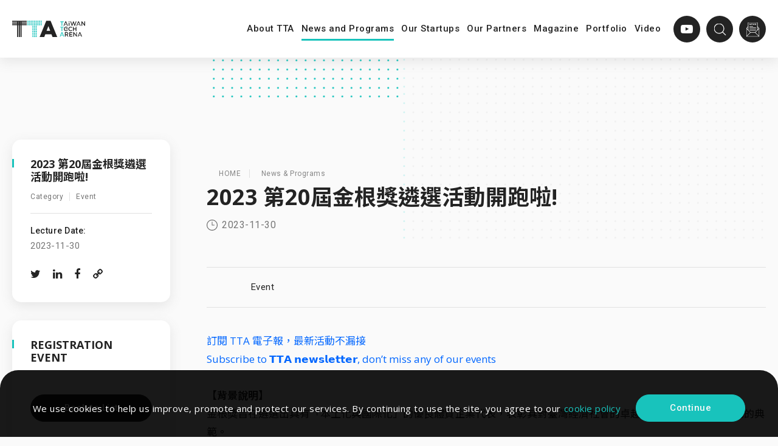

--- FILE ---
content_type: text/html; charset=utf-8
request_url: https://www.taiwanarena.tech/program-detail/TITA1016/
body_size: 28052
content:
<!DOCTYPE html>
<html lang="en">
<head>
<meta charset="utf-8">
<!--手機解析度-->
<meta name="viewport" content="width=device-width, initial-scale=1.0">
<!--TDK-->
<title>2023 第20屆金根獎遴選活動開跑啦!-Taiwan Tech Arena｜Empowering Global Tech Startups</title>
<meta name="description" content="金根獎旨在遴選出具有「本土化與國際化」的優良體質企業代表，表彰其對臺灣經濟社會的卓越貢獻及國際化經營成功的典範，詳情請見內文。">

<!--Other Code-->

<!--open graph protocol-->
<meta property="og:title" content="2023 第20屆金根獎遴選活動開跑啦!-Taiwan Tech Arena｜Empowering Global Tech Startups">
<meta property="og:description" content="金根獎旨在遴選出具有「本土化與國際化」的優良體質企業代表，表彰其對臺灣經濟社會的卓越貢獻及國際化經營成功的典範，詳情請見內文。">
<meta property="og:image" content="https://www.taiwanarena.tech/upload/catalog_program_list_pic/enL_catalog_program_23J16_R2hWmtkGwQ.jpg">
<meta property="og:site_name" content="Taiwan Tech Arena｜Empowering Global Tech Startups">
<meta property="og:type" content="website">

<!--bread script-->
<script type="application/ld+json">
{
  "@context": "http://schema.org",
  "@type": "BreadcrumbList",
  "itemListElement": [
	  {
		"@type": "ListItem",
		"position": 1,
		"item": {
		  "@id": "https://www.taiwanarena.tech/",
		  "name": "HOME"
			}
	  },
	  {
		"@type": "ListItem",
		"position": 2,
		"item": {
		  "@id": "https://www.taiwanarena.tech/program/",
		  "name": "News and Program"
			}
	  },
	  {
		"@type": "ListItem",
		"position": 3,
		"item": {
		  "@id": "https://www.taiwanarena.tech/program-detail/TITA1016/",
		  "name": "2023 第20屆金根獎遴選活動開跑啦!"
			}
	  }
  ]
}
</script>
<!--css-->
<link rel="stylesheet" type="text/css" href="https://www.taiwanarena.tech/css/master.css">
<link rel="stylesheet" type="text/css" href="https://www.taiwanarena.tech/css/program.css">

<!--favor icon-->
<link rel="shortcut icon" href="https://www.taiwanarena.tech/images/touch-icon/apple-icon-60x60.png" />
<!--touch_icon-->
<link rel="apple-touch-icon" href="https://www.taiwanarena.tech/images/touch-icon/apple-icon-60x60.png" /> 
<link rel="apple-touch-icon" sizes="76x76" href="https://www.taiwanarena.tech/images/touch-icon/apple-icon-76x76.png" /> 
<link rel="apple-touch-icon" sizes="120x120" href="https://www.taiwanarena.tech/images/touch-icon/apple-icon-120x120.png" />
<link rel="apple-touch-icon" sizes="152x152" href="https://www.taiwanarena.tech/images/touch-icon/apple-icon-152x152.png" />

<script src="https://www.taiwanarena.tech/public/js/jquery-3.6.0.min.js"></script>
<script src="https://www.taiwanarena.tech/public/js/jquery.blockUI.js"></script>
<script src="https://www.taiwanarena.tech/public/js/ajax_function.js"></script> 
<script src="https://www.taiwanarena.tech/public/js/jquery.cookie.js"></script>
<script src="https://www.taiwanarena.tech/public/js/script.js?1880710174"></script>
<script>
    function open_layer_detail(div_name,width,height){
        if(width==''){
            width=0;
        }
        if(height==''){
            height=0;
        }
        if($('#'+div_name).length > 0)
        {
            $.blockUI({
                message:$('#'+div_name),
                css:{ 
                cursor:'default',
                width: width + 'px',
                height:height+ 'px',
                padding:'0px',
                top:($(window).height()-height)/2 + 'px',
                left:($(window).width()-width)/2 + 'px'
                }
            });
        }
    }
    function open_loading_status(loading_name){
        if($('#'+loading_name).length > 0)
        {
            width=$('#'+loading_name).css('width').replace("px","");
            height=$('#'+loading_name).css('height').replace("px","");
            $.blockUI({
                message:$('#'+loading_name),
                css:{ 
                cursor:'default',
                border:'',
                backgroundColor:'',
                width: width + 'px',
                height:height+ 'px',
                padding:'0px',
                top:($(window).height()-height)/2 + 'px',
                left:($(window).width()-width)/2 + 'px'
                }
            });
        }
    }
    function close_layer_detail(){
    	$.unblockUI();
    }
    function close_top_layer_detail(){
    	top.$.unblockUI();
    }
    //建立執行的div
    $(function(){
    	jQuery.browser = {};
    	(function () {
    	    jQuery.browser.msie = false;
    	    jQuery.browser.version = 0;
    	    if (navigator.userAgent.match(/MSIE ([0-9]+)\./)) {
    	        jQuery.browser.msie = true;
    	        jQuery.browser.version = RegExp.$1;
    	    }
    	})();
    	$('body').prepend("<span id='iframe_string'></span>");
    	$('body').prepend('<div id="waiting_action" style="display:none;text-align:center;position: absolute;z-index: 99998;color:#FFF;font-size:12px;border:0px;"><img src="https://www.taiwanarena.tech/public/loading_type/loading_big.gif" hspace="2" align="absmiddle"/><br><img src="https://www.taiwanarena.tech/public/loading_type/loading_text.png" hspace="2" align="absmiddle"/></div>');
    });
    //end
</script>
<script>
	var isMobile = false;
	var isTablet = false;
</script>


<!-- Global site tag (gtag.js) - Google Analytics -->
<script async src="https://www.googletagmanager.com/gtag/js?id=UA-120290287-1"></script>
<script>
  window.dataLayer = window.dataLayer || [];
  function gtag(){dataLayer.push(arguments);}
  gtag('js', new Date());

  gtag('config', 'UA-120290287-1');
</script>

<!-- Google tag (gtag.js) -->
<script async src="https://www.googletagmanager.com/gtag/js?id=G-SQ147GGWZ5"></script>
<script>
  window.dataLayer = window.dataLayer || [];
  function gtag(){dataLayer.push(arguments);}
  gtag('js', new Date());

  gtag('config', 'G-SQ147GGWZ5');
</script>

<!-- Messenger 洽談外掛程式 Code -->
    <div id="fb-root"></div>

    <!-- Your 洽談外掛程式 code -->
    <div id="fb-customer-chat" class="fb-customerchat">
    </div>

    <script>
      var chatbox = document.getElementById('fb-customer-chat');
      chatbox.setAttribute("page_id", "2092953727660240");
      chatbox.setAttribute("attribution", "biz_inbox");

      window.fbAsyncInit = function() {
        FB.init({
          xfbml            : true,
          version          : 'v12.0'
        });
      };

      (function(d, s, id) {
        var js, fjs = d.getElementsByTagName(s)[0];
        if (d.getElementById(id)) return;
        js = d.createElement(s); js.id = id;
        js.src = 'https://connect.facebook.net/zh_TW/sdk/xfbml.customerchat.js';
        fjs.parentNode.insertBefore(js, fjs);
      }(document, 'script', 'facebook-jssdk'));
    </script>


</head>
<body class="programPage">



<!-- loading -->
<div class="loadArea">
    <div class="loadBox">
        <div class="loadLogo">
            <img src="https://www.taiwanarena.tech/images/load-logo.svg" alt="TTA">
                    </div>
    </div>
</div>
<script>
    (function($) {
        $('body').addClass('overflow');
        var la = $('.loadArea');
        var ll = $('.loadArea .loadLogo');
        setTimeout(function() {
            la.addClass('show');
        }, 500);
        setTimeout(function() {
            la.addClass('close');
        }, 2500);
        setTimeout(function() {
            $('body').removeClass('overflow');
        }, 3000);
        setTimeout(function() {
            $('.loadArea').remove();
            $.cookie('loadingSession', 'ok', { path: '/' });
        }, 3500);
        
        var loadingSession = $.cookie('loadingSession');
        if (loadingSession == 'ok') {
            $('body').removeClass('overflow');
            $('.loadArea').remove();
        } else {
            $.cookie('loadingSession', 'ok', { path: '/' });
        }
    })($)
</script><!--login-->
<div class="loginArea moduleBox" id="moduleMember"><!--loginArea-->
	<div class="loginBox"><!--loginBox-->

		<a id="closeLogin" class="moduleClose"><svg class="closeSvg"><circle cx="27.5" cy="27.5" r="26.5"/></svg></a>

		<div class="login"><!--login-->
			<div class="title">Login</div>

			<div class="formRow">
				<div class="left"><label for="login_account">Account</label></div>
				<div class="right"><input name="login_account" type="text" class="b-box" id="login_account" autocomplete="off"></div>
			</div>

			<div class="formRow">
				<div class="left"><label for="login_pwd">Password</label></div>
				<div class="right"><input name="login_pwd" type="password" class="b-box" id="login_pwd" autocomplete="off"></div>
			</div>
			
			
			<div class="btn btnBlack btnOval">
				<a id="memberLoginBtn" class="login_btn_status" style="cursor:pointer" onClick="login_btn();">Submit</a>
				<i class="fa fa-spinner fa-spin login_loading_status" style="display:none"></i>
			</div>

			<div class="forget">
								<a class="btn_forget">Forget password?</a><i>/</i>
				<a class="btn_register" href="https://www.taiwanarena.tech/member/register/">Sign Up</a></b>
			</div><!--forget end-->

		</div><!--login end-->

		<div class="forgetCheck"><!--forgetCheck-->
			<div class="title">Forget password</div>

			<div class="formRow">
				<div class="left"><label for="account_chk">Account</label></div>
				<div class="right"><input name="account_chk" type="text" class="b-box" id="account_chk" autocomplete="off"></div>
			</div>

			<div class="formRow">
				<div class="left"><label for="phone_chk">Mobile</label></div>
				<div class="right"><input name="phone_chk" type="text" class="b-box" id="phone_chk" autocomplete="off"></div>
			</div>
			
			<div class="btn btnBlack btnOval">
				<a class="forget_btn_status" style="cursor:pointer" onClick="forget_btn();">Send</a>
				<i class="fa fa-spinner fa-spin forget_loading_status"  style="display:none"></i>
			</div>
			
			<div class="btn btnOval">
				<a class="btn_relog">Back to Login</a>
			</div>
		</div><!--forgetCheck end-->

		
	</div><!--loginBox end-->
</div><!--loginArea end-->
<script>
	function login_btn(){
		var errors='';
		$('.loginArea .login .formRow').removeClass('error');

		

		if($('.loginArea #login_pwd').val()==''){
			$('.loginArea #login_pwd').parents('.formRow').addClass('error');
			errors += '- Password is required.\n';
		}
		if(errors!=''){
			alert('Error message：\n'+errors);
			return false;
		}

		//token
		var CSRFToken = CSRFTokenJs.generate();
				
		$(".login_btn_status").hide();
		$(".login_loading_status").show();

		var ps = $('.loginArea #login_pwd').val();
		ps = ps.replace(/\+/g,"%2B");


		jq_post_noloading(
			'https://www.taiwanarena.tech/member/act/',
			{
				'act': 22,
				'login_account': $('.loginArea #login_account').val(),
				'login_pwd': ps,
				'CSRFTokenName': CSRFToken.name,
				'CSRFTokenValue': CSRFToken.value				
			},
			'iframe_string'
		);
	}

	function forget_btn(){
		var errors='';
		$('.loginArea .forgetCheck .formRow').removeClass('error');

		
		//phone validation
		var phoneReg = /^09[0-9]{8}$|^09[0-9]{2}-[0-9]{6}$/;
		var phnoeVal = $('.loginArea #phone_chk').val();
		if(phnoeVal == '') {
			$('.loginArea #phone_chk').parents('.formRow').addClass('error');
			errors += '- Phone number is required.\n';
		}else if(!phoneReg.test(phnoeVal)){
			$('.loginArea #phone_chk').parents('.formRow').addClass('error');
			errors += '- Wrong Phone Format\n';
		}

		if(errors!=''){
			alert('Error message：\n'+errors);
			return false;
		}

		//token
		var CSRFToken = CSRFTokenJs.generate();

		$(".forget_btn_status").hide();
		$(".forget_loading_status").show();
		jq_post_noloading(
			'https://www.taiwanarena.tech/member/act/',
			{
				'act': 21,
				'account_chk': $('.loginArea #account_chk').val(),
				'phone_chk': $('.loginArea #phone_chk').val(),
				'CSRFTokenName': CSRFToken.name,
				'CSRFTokenValue': CSRFToken.value
			},
			'iframe_string'
		);
	}

	function resend_btn(){
		var errors='';
		if($('.loginArea #resend_mail').val()=='' ){
			errors += '- E-mail is required.\n';
		}else if(! isEmail($('.loginArea #resend_mail').val())){
			errors+='- E-mail format is wrong.\n';
		}
		if(errors!=''){
			alert('Error message：\n'+errors);
			return false;
		}

		//token
		var CSRFToken = CSRFTokenJs.generate();

		$(".resend_btn_status").hide();
		$(".resend_loading_status").show();
		jq_post_noloading(
			'https://www.taiwanarena.tech/member/act/', 
			{
				'act': 29,
				'resend_mail': $('.loginArea #resend_mail').val(),
				'CSRFTokenName': CSRFToken.name,
				'CSRFTokenValue': CSRFToken.value
			},
			'iframe_string'
		);
	}

	
	$(function(){
		$('.btn_forget').click(function(){
			$('.forgetCheck').slideDown(200);
			$('.login').slideUp(200);
		});
		$('.btn_resend').click(function(){
			$('.resendCheck').slideDown(200);
			$('.login').slideUp(200);
		});
		$('.btn_relog').click(function(){
			$('.forgetCheck').slideUp(200);
			$('.resendCheck').slideUp(200);
			$('.login').slideDown(200);
		});

		//enter登入
		$('#login_pwd, #login_account').on('keyup',function(event){
			if(event.keyCode === 13) {
				$('#memberLoginBtn').click();
			}
		});
	});
	
</script>
<!-- search -->
<!--searchArea-->
<div class="searchArea moduleBox" id="moduleSearch">
    <!--searchBox-->
	<div class="searchBox">
		<a id="closeSearch" class="moduleClose"><svg class="closeSvg"><circle cx="27.5" cy="27.5" r="26.5"/></svg></a>

        <div class="title">FILTER</div>

        <!--searchTab-->
        <div class="searchTab">
            <ul class="tabList">
                <li class="tabItem"><a  href="#newsProgram"><span>News and Program</span></a></li>
                <li class="tabItem"><a  class="current"  href="#ourStartup"><span>Our Startups</span></a></li>
            </ul>
        </div>
        <!--searchTab end-->

        <!--searchContent-->
        <div class="searchContent">
            <!--newsProgram-->
            <div id="newsProgram" class="contentBox " style="display: none;">
                <!--contentItem-->
                <div class="contentItem contentItemKeyword">
                    <div class="searchfield">
                        <input type="text" class="searchInput" name="search_newsProgram" id="search_newsProgram" placeholder="Enter keyword search..." value="" data-type="event" >
                        <div class="btn btnOval btnOvalMid btnBlack">
                            <a class="searchBtn" href="javascript:;" title="Search">
                                Search                            </a>
                        </div>
                    </div>

                    <div class="tagBox">
                        <ul class="tagList">
                                                        <li class="tagItem" onClick="link_tag(this);" data-link="https://www.taiwanarena.tech/program/?keyword=校友">
                                <label>
                                    <input type="checkbox"  value="https://www.taiwanarena.tech/program/?keyword=校友">
                                    <span>校友</span>
                                </label>
                            </li>
                                                        <li class="tagItem" onClick="link_tag(this);" data-link="https://www.taiwanarena.tech/program/?keyword=TTA TALK">
                                <label>
                                    <input type="checkbox"  value="https://www.taiwanarena.tech/program/?keyword=TTA TALK">
                                    <span>TTA Talk</span>
                                </label>
                            </li>
                                                        <li class="tagItem" onClick="link_tag(this);" data-link="https://www.taiwanarena.tech/program/?keyword=Investor Salon">
                                <label>
                                    <input type="checkbox"  value="https://www.taiwanarena.tech/program/?keyword=Investor Salon">
                                    <span>Investor Salon</span>
                                </label>
                            </li>
                                                        <li class="tagItem" onClick="link_tag(this);" data-link="https://www.taiwanarena.tech/program/?keyword=CXO">
                                <label>
                                    <input type="checkbox"  value="https://www.taiwanarena.tech/program/?keyword=CXO">
                                    <span>CXO</span>
                                </label>
                            </li>
                                                        <li class="tagItem" onClick="link_tag(this);" data-link="https://www.taiwanarena.tech/program/?keyword=好物開箱">
                                <label>
                                    <input type="checkbox"  value="https://www.taiwanarena.tech/program/?keyword=好物開箱">
                                    <span>好物開箱</span>
                                </label>
                            </li>
                                                        <li class="tagItem" onClick="link_tag(this);" data-link="https://www.taiwanarena.tech/program/?keyword=Resource Potluck">
                                <label>
                                    <input type="checkbox"  value="https://www.taiwanarena.tech/program/?keyword=Resource Potluck">
                                    <span>Resource Potluck</span>
                                </label>
                            </li>
                                                    </ul>
                    </div>

                </div>
                <!--contentItem end-->

                <!--contentItem-->
                                    <div class="contentItem contentItemFilter">
                        <div class="searchfield">
                            <div class="btn btnOval btnOvalMid btnBlack">
                                <a class="filterBtn" href="javascript:;" data-type="event" title="Search">Search</a>
                            </div>
                        </div>

                        <div class="filterField">
                                                            <dl class="filterList " >
                                    <dt class="filterTitle">TYPE</dt>
                                    
                                                                            <dd class="filterItem">
                                            <label>
                                                <input type="checkbox" value="104"  >
                                                <span>Article</span>
                                            </label>
                                        </dd>
                                                                            <dd class="filterItem">
                                            <label>
                                                <input type="checkbox" value="8"  >
                                                <span>Event</span>
                                            </label>
                                        </dd>
                                                                            <dd class="filterItem">
                                            <label>
                                                <input type="checkbox" value="6"  >
                                                <span>Program</span>
                                            </label>
                                        </dd>
                                                                            <dd class="filterItem">
                                            <label>
                                                <input type="checkbox" value="7"  >
                                                <span>News</span>
                                            </label>
                                        </dd>
                                                                    </dl>
                                                            <dl class="filterList " >
                                    <dt class="filterTitle">Organization</dt>
                                    
                                                                            <dd class="filterItem">
                                            <label>
                                                <input type="checkbox" value="98"  >
                                                <span>AVA ANGELS</span>
                                            </label>
                                        </dd>
                                                                            <dd class="filterItem">
                                            <label>
                                                <input type="checkbox" value="90"  >
                                                <span>iCTCG</span>
                                            </label>
                                        </dd>
                                                                            <dd class="filterItem">
                                            <label>
                                                <input type="checkbox" value="61"  >
                                                <span>4thAnniversiary</span>
                                            </label>
                                        </dd>
                                                                            <dd class="filterItem">
                                            <label>
                                                <input type="checkbox" value="4"  >
                                                <span>NSTC</span>
                                            </label>
                                        </dd>
                                                                            <dd class="filterItem">
                                            <label>
                                                <input type="checkbox" value="3"  >
                                                <span>TTA</span>
                                            </label>
                                        </dd>
                                                                            <dd class="filterItem">
                                            <label>
                                                <input type="checkbox" value="2"  >
                                                <span>CES</span>
                                            </label>
                                        </dd>
                                                                            <dd class="filterItem">
                                            <label>
                                                <input type="checkbox" value="11"  >
                                                <span>TTA South</span>
                                            </label>
                                        </dd>
                                                                            <dd class="filterItem">
                                            <label>
                                                <input type="checkbox" value="12"  >
                                                <span>TTA SV</span>
                                            </label>
                                        </dd>
                                                                            <dd class="filterItem">
                                            <label>
                                                <input type="checkbox" value="13"  >
                                                <span>TTA International Expo.</span>
                                            </label>
                                        </dd>
                                                                            <dd class="filterItem">
                                            <label>
                                                <input type="checkbox" value="14"  >
                                                <span>Accelerator</span>
                                            </label>
                                        </dd>
                                                                            <dd class="filterItem">
                                            <label>
                                                <input type="checkbox" value="15"  >
                                                <span>Gov. Partners</span>
                                            </label>
                                        </dd>
                                                                            <dd class="filterItem">
                                            <label>
                                                <input type="checkbox" value="16"  >
                                                <span>Foodland Ventures</span>
                                            </label>
                                        </dd>
                                                                            <dd class="filterItem">
                                            <label>
                                                <input type="checkbox" value="17"  >
                                                <span>flyingVest</span>
                                            </label>
                                        </dd>
                                                                            <dd class="filterItem">
                                            <label>
                                                <input type="checkbox" value="18"  >
                                                <span>500 Global</span>
                                            </label>
                                        </dd>
                                                                            <dd class="filterItem">
                                            <label>
                                                <input type="checkbox" value="19"  >
                                                <span>SparkLabs Taiwan</span>
                                            </label>
                                        </dd>
                                                                            <dd class="filterItem">
                                            <label>
                                                <input type="checkbox" value="20"  >
                                                <span>Orbit Startups</span>
                                            </label>
                                        </dd>
                                                                            <dd class="filterItem">
                                            <label>
                                                <input type="checkbox" value="21"  >
                                                <span>IAPS</span>
                                            </label>
                                        </dd>
                                                                            <dd class="filterItem">
                                            <label>
                                                <input type="checkbox" value="62"  >
                                                <span>Startup101</span>
                                            </label>
                                        </dd>
                                                                            <dd class="filterItem">
                                            <label>
                                                <input type="checkbox" value="60"  >
                                                <span>Mosaic Venture Lab</span>
                                            </label>
                                        </dd>
                                                                            <dd class="filterItem">
                                            <label>
                                                <input type="checkbox" value="22"  >
                                                <span>BE Health Ventures</span>
                                            </label>
                                        </dd>
                                                                    </dl>
                                                            <dl class="filterList " >
                                    <dt class="filterTitle">Event Month</dt>
                                    
                                                                            <dd class="filterItem">
                                            <label>
                                                <input type="checkbox" value="116"  >
                                                <span>2026-12</span>
                                            </label>
                                        </dd>
                                                                            <dd class="filterItem">
                                            <label>
                                                <input type="checkbox" value="115"  >
                                                <span>2026-11</span>
                                            </label>
                                        </dd>
                                                                            <dd class="filterItem">
                                            <label>
                                                <input type="checkbox" value="114"  >
                                                <span>2026-10</span>
                                            </label>
                                        </dd>
                                                                            <dd class="filterItem">
                                            <label>
                                                <input type="checkbox" value="113"  >
                                                <span>2026-09</span>
                                            </label>
                                        </dd>
                                                                            <dd class="filterItem">
                                            <label>
                                                <input type="checkbox" value="112"  >
                                                <span>2026-08</span>
                                            </label>
                                        </dd>
                                                                            <dd class="filterItem">
                                            <label>
                                                <input type="checkbox" value="111"  >
                                                <span>2026-07</span>
                                            </label>
                                        </dd>
                                                                            <dd class="filterItem">
                                            <label>
                                                <input type="checkbox" value="110"  >
                                                <span>2026-06</span>
                                            </label>
                                        </dd>
                                                                            <dd class="filterItem">
                                            <label>
                                                <input type="checkbox" value="109"  >
                                                <span>2026-05</span>
                                            </label>
                                        </dd>
                                                                            <dd class="filterItem">
                                            <label>
                                                <input type="checkbox" value="108"  >
                                                <span>2026-04</span>
                                            </label>
                                        </dd>
                                                                            <dd class="filterItem">
                                            <label>
                                                <input type="checkbox" value="107"  >
                                                <span>2026-03</span>
                                            </label>
                                        </dd>
                                                                            <dd class="filterItem">
                                            <label>
                                                <input type="checkbox" value="106"  >
                                                <span>2026-02</span>
                                            </label>
                                        </dd>
                                                                            <dd class="filterItem">
                                            <label>
                                                <input type="checkbox" value="105"  >
                                                <span>2026-01</span>
                                            </label>
                                        </dd>
                                                                            <dd class="filterItem">
                                            <label>
                                                <input type="checkbox" value="103"  >
                                                <span>2025-12</span>
                                            </label>
                                        </dd>
                                                                            <dd class="filterItem">
                                            <label>
                                                <input type="checkbox" value="102"  >
                                                <span>2025-11</span>
                                            </label>
                                        </dd>
                                                                            <dd class="filterItem">
                                            <label>
                                                <input type="checkbox" value="101"  >
                                                <span>2025-10</span>
                                            </label>
                                        </dd>
                                                                            <dd class="filterItem">
                                            <label>
                                                <input type="checkbox" value="100"  >
                                                <span>2025-09</span>
                                            </label>
                                        </dd>
                                                                            <dd class="filterItem">
                                            <label>
                                                <input type="checkbox" value="99"  >
                                                <span>2025-08</span>
                                            </label>
                                        </dd>
                                                                            <dd class="filterItem">
                                            <label>
                                                <input type="checkbox" value="97"  >
                                                <span>2025-07</span>
                                            </label>
                                        </dd>
                                                                            <dd class="filterItem">
                                            <label>
                                                <input type="checkbox" value="96"  >
                                                <span>2025-06</span>
                                            </label>
                                        </dd>
                                                                            <dd class="filterItem">
                                            <label>
                                                <input type="checkbox" value="95"  >
                                                <span>2025-05</span>
                                            </label>
                                        </dd>
                                                                            <dd class="filterItem">
                                            <label>
                                                <input type="checkbox" value="94"  >
                                                <span>2025-04</span>
                                            </label>
                                        </dd>
                                                                            <dd class="filterItem">
                                            <label>
                                                <input type="checkbox" value="93"  >
                                                <span>2025-03</span>
                                            </label>
                                        </dd>
                                                                            <dd class="filterItem">
                                            <label>
                                                <input type="checkbox" value="92"  >
                                                <span>2025-02</span>
                                            </label>
                                        </dd>
                                                                            <dd class="filterItem">
                                            <label>
                                                <input type="checkbox" value="91"  >
                                                <span>2025-01</span>
                                            </label>
                                        </dd>
                                                                            <dd class="filterItem">
                                            <label>
                                                <input type="checkbox" value="86"  >
                                                <span>2024-12</span>
                                            </label>
                                        </dd>
                                                                            <dd class="filterItem">
                                            <label>
                                                <input type="checkbox" value="85"  >
                                                <span>2024-11</span>
                                            </label>
                                        </dd>
                                                                            <dd class="filterItem">
                                            <label>
                                                <input type="checkbox" value="84"  >
                                                <span>2024-10</span>
                                            </label>
                                        </dd>
                                                                            <dd class="filterItem">
                                            <label>
                                                <input type="checkbox" value="83"  >
                                                <span>2024-09</span>
                                            </label>
                                        </dd>
                                                                            <dd class="filterItem">
                                            <label>
                                                <input type="checkbox" value="82"  >
                                                <span>2024-08</span>
                                            </label>
                                        </dd>
                                                                            <dd class="filterItem">
                                            <label>
                                                <input type="checkbox" value="81"  >
                                                <span>2024-07</span>
                                            </label>
                                        </dd>
                                                                            <dd class="filterItem">
                                            <label>
                                                <input type="checkbox" value="80"  >
                                                <span>2024-06</span>
                                            </label>
                                        </dd>
                                                                            <dd class="filterItem">
                                            <label>
                                                <input type="checkbox" value="79"  >
                                                <span>2024-05</span>
                                            </label>
                                        </dd>
                                                                            <dd class="filterItem">
                                            <label>
                                                <input type="checkbox" value="78"  >
                                                <span>2024-04</span>
                                            </label>
                                        </dd>
                                                                            <dd class="filterItem">
                                            <label>
                                                <input type="checkbox" value="77"  >
                                                <span>2024-03</span>
                                            </label>
                                        </dd>
                                                                            <dd class="filterItem">
                                            <label>
                                                <input type="checkbox" value="76"  >
                                                <span>2024-02</span>
                                            </label>
                                        </dd>
                                                                            <dd class="filterItem">
                                            <label>
                                                <input type="checkbox" value="75"  >
                                                <span>2024-01</span>
                                            </label>
                                        </dd>
                                                                            <dd class="filterItem">
                                            <label>
                                                <input type="checkbox" value="74"  >
                                                <span>2023-12</span>
                                            </label>
                                        </dd>
                                                                            <dd class="filterItem">
                                            <label>
                                                <input type="checkbox" value="73"  >
                                                <span>2023-11</span>
                                            </label>
                                        </dd>
                                                                            <dd class="filterItem">
                                            <label>
                                                <input type="checkbox" value="72"  >
                                                <span>2023-10</span>
                                            </label>
                                        </dd>
                                                                            <dd class="filterItem">
                                            <label>
                                                <input type="checkbox" value="71"  >
                                                <span>2023-09</span>
                                            </label>
                                        </dd>
                                                                            <dd class="filterItem">
                                            <label>
                                                <input type="checkbox" value="70"  >
                                                <span>2023-08</span>
                                            </label>
                                        </dd>
                                                                            <dd class="filterItem">
                                            <label>
                                                <input type="checkbox" value="69"  >
                                                <span>2023-07</span>
                                            </label>
                                        </dd>
                                                                            <dd class="filterItem">
                                            <label>
                                                <input type="checkbox" value="68"  >
                                                <span>2023-06</span>
                                            </label>
                                        </dd>
                                                                            <dd class="filterItem">
                                            <label>
                                                <input type="checkbox" value="67"  >
                                                <span>2023-05</span>
                                            </label>
                                        </dd>
                                                                            <dd class="filterItem">
                                            <label>
                                                <input type="checkbox" value="66"  >
                                                <span>2023-04</span>
                                            </label>
                                        </dd>
                                                                            <dd class="filterItem">
                                            <label>
                                                <input type="checkbox" value="65"  >
                                                <span>2023-03</span>
                                            </label>
                                        </dd>
                                                                            <dd class="filterItem">
                                            <label>
                                                <input type="checkbox" value="64"  >
                                                <span>2023-02</span>
                                            </label>
                                        </dd>
                                                                            <dd class="filterItem">
                                            <label>
                                                <input type="checkbox" value="63"  >
                                                <span>2023-01</span>
                                            </label>
                                        </dd>
                                                                            <dd class="filterItem">
                                            <label>
                                                <input type="checkbox" value="59"  >
                                                <span>2022-12</span>
                                            </label>
                                        </dd>
                                                                            <dd class="filterItem">
                                            <label>
                                                <input type="checkbox" value="58"  >
                                                <span>2022-11</span>
                                            </label>
                                        </dd>
                                                                            <dd class="filterItem">
                                            <label>
                                                <input type="checkbox" value="57"  >
                                                <span>2022-10</span>
                                            </label>
                                        </dd>
                                                                            <dd class="filterItem">
                                            <label>
                                                <input type="checkbox" value="56"  >
                                                <span>2022-09</span>
                                            </label>
                                        </dd>
                                                                            <dd class="filterItem">
                                            <label>
                                                <input type="checkbox" value="55"  >
                                                <span>2022-08</span>
                                            </label>
                                        </dd>
                                                                            <dd class="filterItem">
                                            <label>
                                                <input type="checkbox" value="54"  >
                                                <span>2022-07</span>
                                            </label>
                                        </dd>
                                                                            <dd class="filterItem">
                                            <label>
                                                <input type="checkbox" value="53"  >
                                                <span>2022-06</span>
                                            </label>
                                        </dd>
                                                                            <dd class="filterItem">
                                            <label>
                                                <input type="checkbox" value="52"  >
                                                <span>2022-05</span>
                                            </label>
                                        </dd>
                                                                            <dd class="filterItem">
                                            <label>
                                                <input type="checkbox" value="51"  >
                                                <span>2022-04</span>
                                            </label>
                                        </dd>
                                                                            <dd class="filterItem">
                                            <label>
                                                <input type="checkbox" value="50"  >
                                                <span>2022-03</span>
                                            </label>
                                        </dd>
                                                                            <dd class="filterItem">
                                            <label>
                                                <input type="checkbox" value="49"  >
                                                <span>2022-02</span>
                                            </label>
                                        </dd>
                                                                            <dd class="filterItem">
                                            <label>
                                                <input type="checkbox" value="48"  >
                                                <span>2022-01</span>
                                            </label>
                                        </dd>
                                                                            <dd class="filterItem">
                                            <label>
                                                <input type="checkbox" value="24"  >
                                                <span>2021-12</span>
                                            </label>
                                        </dd>
                                                                            <dd class="filterItem">
                                            <label>
                                                <input type="checkbox" value="25"  >
                                                <span>2021-11</span>
                                            </label>
                                        </dd>
                                                                            <dd class="filterItem">
                                            <label>
                                                <input type="checkbox" value="35"  >
                                                <span>2021-10</span>
                                            </label>
                                        </dd>
                                                                            <dd class="filterItem">
                                            <label>
                                                <input type="checkbox" value="34"  >
                                                <span>2021-09</span>
                                            </label>
                                        </dd>
                                                                            <dd class="filterItem">
                                            <label>
                                                <input type="checkbox" value="33"  >
                                                <span>2021-08</span>
                                            </label>
                                        </dd>
                                                                            <dd class="filterItem">
                                            <label>
                                                <input type="checkbox" value="32"  >
                                                <span>2021-07</span>
                                            </label>
                                        </dd>
                                                                            <dd class="filterItem">
                                            <label>
                                                <input type="checkbox" value="31"  >
                                                <span>2021-06</span>
                                            </label>
                                        </dd>
                                                                            <dd class="filterItem">
                                            <label>
                                                <input type="checkbox" value="36"  >
                                                <span>2021-05</span>
                                            </label>
                                        </dd>
                                                                            <dd class="filterItem">
                                            <label>
                                                <input type="checkbox" value="37"  >
                                                <span>2021-04</span>
                                            </label>
                                        </dd>
                                                                            <dd class="filterItem">
                                            <label>
                                                <input type="checkbox" value="38"  >
                                                <span>2021-03</span>
                                            </label>
                                        </dd>
                                                                            <dd class="filterItem">
                                            <label>
                                                <input type="checkbox" value="39"  >
                                                <span>2021-02</span>
                                            </label>
                                        </dd>
                                                                            <dd class="filterItem">
                                            <label>
                                                <input type="checkbox" value="40"  >
                                                <span>2021-01</span>
                                            </label>
                                        </dd>
                                                                            <dd class="filterItem">
                                            <label>
                                                <input type="checkbox" value="41"  >
                                                <span>2020-12</span>
                                            </label>
                                        </dd>
                                                                            <dd class="filterItem">
                                            <label>
                                                <input type="checkbox" value="42"  >
                                                <span>2020-11</span>
                                            </label>
                                        </dd>
                                                                            <dd class="filterItem">
                                            <label>
                                                <input type="checkbox" value="43"  >
                                                <span>2020-10</span>
                                            </label>
                                        </dd>
                                                                            <dd class="filterItem">
                                            <label>
                                                <input type="checkbox" value="44"  >
                                                <span>2020-09</span>
                                            </label>
                                        </dd>
                                                                            <dd class="filterItem">
                                            <label>
                                                <input type="checkbox" value="45"  >
                                                <span>2020-08</span>
                                            </label>
                                        </dd>
                                                                            <dd class="filterItem">
                                            <label>
                                                <input type="checkbox" value="46"  >
                                                <span>2020-07</span>
                                            </label>
                                        </dd>
                                                                            <dd class="filterItem">
                                            <label>
                                                <input type="checkbox" value="47"  >
                                                <span>2020-06</span>
                                            </label>
                                        </dd>
                                                                    </dl>
                                                    </div>
                    </div>
                                <!--contentItem end-->

            </div>
            <!--newsProgram end-->

            <!--ourStartup-->
            <div id="ourStartup" class="contentBox show" style="display: flex;">
                <!--contentItem-->
                <div class="contentItem contentItemKeyword">
                    <div class="searchfield">
                        <input type="text" class="searchInput" name="search_ourStartup" id="search_ourStartup" placeholder="Enter keyword search..." value="" data-type="startups">
                        <div class="btn btnOval btnOvalMid btnBlack">
                            <a class="searchBtn" href="javascript:;" title="Search">
                                Search                            </a>
                        </div>
                    </div>

                    <div class="tagBox">
                        <ul class="tagList">
                                                        <li class="tagItem" onClick="link_tag(this);" data-link="https://www.taiwanarena.tech/startups/?keyword=Sport">
                                <label>
                                    <input type="checkbox"  value="https://www.taiwanarena.tech/startups/?keyword=Sport">
                                    <span>Sport</span>
                                </label>
                            </li>
                                                        <li class="tagItem" onClick="link_tag(this);" data-link="https://www.taiwanarena.tech/startups/?keyword=SAAS">
                                <label>
                                    <input type="checkbox"  value="https://www.taiwanarena.tech/startups/?keyword=SAAS">
                                    <span>SAAS</span>
                                </label>
                            </li>
                                                        <li class="tagItem" onClick="link_tag(this);" data-link="https://www.taiwanarena.tech/startups/?keyword=Healthcare">
                                <label>
                                    <input type="checkbox"  value="https://www.taiwanarena.tech/startups/?keyword=Healthcare">
                                    <span>Healthcare</span>
                                </label>
                            </li>
                                                        <li class="tagItem" onClick="link_tag(this);" data-link="https://www.taiwanarena.tech/startups/?keyword=Security">
                                <label>
                                    <input type="checkbox"  value="https://www.taiwanarena.tech/startups/?keyword=Security">
                                    <span>Security</span>
                                </label>
                            </li>
                                                        <li class="tagItem" onClick="link_tag(this);" data-link="https://www.taiwanarena.tech/startups/?keyword=B2B">
                                <label>
                                    <input type="checkbox"  value="https://www.taiwanarena.tech/startups/?keyword=B2B">
                                    <span>B2B</span>
                                </label>
                            </li>
                                                    </ul>
                    </div>

                    <p class="note">資訊由團隊提供，TTA不負資料最新及正確性責任 (The information is provided by the startup, TTA is not responsible for the accuracy and up-to-dateness.)</p>
                </div>
                <!--contentItem end-->

                <!--contentItem-->
                                    <div class="contentItem contentItemFilter">
                        <div class="searchfield">
                            <div class="btn btnOval btnOvalMid btnBlack">
                                <a class="filterBtn" href="javascript:;" title="Search" data-type="startups" >Search</a>
                            </div>
                        </div>
                        
                        <div class="filterField">
                                                            <dl class="filterList  ">
                                    <dt class="filterTitle">Technology</dt>
                                    
                                                                            <dd class="filterItem">
                                            <label>
                                                <input type="checkbox" id="0" value="85" >
                                                <span>Artificial Intelligence, AI (人工智慧、軟體、網路與巨量資料技術)</span>
                                            </label>
                                        </dd>
                                                                            <dd class="filterItem">
                                            <label>
                                                <input type="checkbox" id="1" value="84" >
                                                <span>Cloud Computing and Mobile Computing Technology (雲端運算及移動運算技術)</span>
                                            </label>
                                        </dd>
                                                                            <dd class="filterItem">
                                            <label>
                                                <input type="checkbox" id="2" value="83" >
                                                <span>Blockchain (區塊鏈)</span>
                                            </label>
                                        </dd>
                                                                            <dd class="filterItem">
                                            <label>
                                                <input type="checkbox" id="3" value="82" >
                                                <span>Augmented Reality, AR/ Virtual Reality, VR (擴增實境/虛擬實境)</span>
                                            </label>
                                        </dd>
                                                                            <dd class="filterItem">
                                            <label>
                                                <input type="checkbox" id="4" value="81" >
                                                <span>Biotechnology (生醫與醫材-生物技術)</span>
                                            </label>
                                        </dd>
                                                                            <dd class="filterItem">
                                            <label>
                                                <input type="checkbox" id="5" value="80" >
                                                <span>Medical Device (生醫與醫材-醫療器材)</span>
                                            </label>
                                        </dd>
                                                                            <dd class="filterItem">
                                            <label>
                                                <input type="checkbox" id="6" value="79" >
                                                <span>eHealth (生醫與醫材-數位醫療)</span>
                                            </label>
                                        </dd>
                                                                            <dd class="filterItem">
                                            <label>
                                                <input type="checkbox" id="7" value="78" >
                                                <span>Medicine for Medical Purposes (生醫與醫材-醫藥品/藥物)</span>
                                            </label>
                                        </dd>
                                                                            <dd class="filterItem">
                                            <label>
                                                <input type="checkbox" id="8" value="77" >
                                                <span>Disease Diagnostic System (生醫與醫材-疾病診斷系統)</span>
                                            </label>
                                        </dd>
                                                                            <dd class="filterItem">
                                            <label>
                                                <input type="checkbox" id="9" value="76" >
                                                <span>Cosmetic Surgery (生醫與醫材-美容)</span>
                                            </label>
                                        </dd>
                                                                            <dd class="filterItem">
                                            <label>
                                                <input type="checkbox" id="10" value="75" >
                                                <span>Information and Communication Technology, ICT (資訊與通訊)</span>
                                            </label>
                                        </dd>
                                                                            <dd class="filterItem">
                                            <label>
                                                <input type="checkbox" id="11" value="74" >
                                                <span>Internet of Things, IoT (IoT-物聯網)</span>
                                            </label>
                                        </dd>
                                                                            <dd class="filterItem">
                                            <label>
                                                <input type="checkbox" id="12" value="73" >
                                                <span>Sensor Technology (感測科技)</span>
                                            </label>
                                        </dd>
                                                                            <dd class="filterItem">
                                            <label>
                                                <input type="checkbox" id="13" value="72" >
                                                <span>Material and Chemical Research (材料與化工研究)</span>
                                            </label>
                                        </dd>
                                                                            <dd class="filterItem">
                                            <label>
                                                <input type="checkbox" id="14" value="71" >
                                                <span>Smart Machinery, Mechanical and Electromechanical System (機械、機電系統及智慧機械)</span>
                                            </label>
                                        </dd>
                                                                            <dd class="filterItem">
                                            <label>
                                                <input type="checkbox" id="15" value="13" >
                                                <span>Green Energy and Environmental Resources (綠能與環境)</span>
                                            </label>
                                        </dd>
                                                                            <dd class="filterItem">
                                            <label>
                                                <input type="checkbox" id="16" value="70" >
                                                <span>Semiconductor, Electronic and Optoelectronic System(半導體、電子與光電系統)</span>
                                            </label>
                                        </dd>
                                                                            <dd class="filterItem">
                                            <label>
                                                <input type="checkbox" id="17" value="69" >
                                                <span>Satellite and Space Technology(太空衛星)</span>
                                            </label>
                                        </dd>
                                                                            <dd class="filterItem">
                                            <label>
                                                <input type="checkbox" id="18" value="10" >
                                                <span>Software&amp;Internet&amp;Consumer (軟體、網路、消費相關)</span>
                                            </label>
                                        </dd>
                                                                            <dd class="filterItem">
                                            <label>
                                                <input type="checkbox" id="19" value="11" >
                                                <span>Healthcare &amp; Biomedical (生技)</span>
                                            </label>
                                        </dd>
                                                                            <dd class="filterItem">
                                            <label>
                                                <input type="checkbox" id="20" value="12" >
                                                <span>AIoT (人工智慧物聯網)</span>
                                            </label>
                                        </dd>
                                                                            <dd class="filterItem">
                                            <label>
                                                <input type="checkbox" id="21" value="14" >
                                                <span>Semiconductor (半導體)</span>
                                            </label>
                                        </dd>
                                                                            <dd class="filterItem">
                                            <label>
                                                <input type="checkbox" id="22" value="15" >
                                                <span>Blockchain &amp; Fintech (區塊鏈及金融)</span>
                                            </label>
                                        </dd>
                                                                            <dd class="filterItem">
                                            <label>
                                                <input type="checkbox" id="23" value="16" >
                                                <span>Cyber Security (資訊安全)</span>
                                            </label>
                                        </dd>
                                                                            <dd class="filterItem">
                                            <label>
                                                <input type="checkbox" id="24" value="87" >
                                                <span>Media marketing(媒體行銷)</span>
                                            </label>
                                        </dd>
                                                                            <dd class="filterItem">
                                            <label>
                                                <input type="checkbox" id="25" value="17" >
                                                <span>Others (其他)</span>
                                            </label>
                                        </dd>
                                                                    </dl>
                                                            <dl class="filterList  ">
                                    <dt class="filterTitle">Industry Application</dt>
                                    
                                                                            <dd class="filterItem">
                                            <label>
                                                <input type="checkbox" id="0" value="52" >
                                                <span>移動互聯網(Mobile Internet)</span>
                                            </label>
                                        </dd>
                                                                            <dd class="filterItem">
                                            <label>
                                                <input type="checkbox" id="1" value="51" >
                                                <span>消費性電子與家用電子產品(Consumer Electronics or Home Electronics)</span>
                                            </label>
                                        </dd>
                                                                            <dd class="filterItem">
                                            <label>
                                                <input type="checkbox" id="2" value="50" >
                                                <span>金融科技(Financial Technology, FinTech)</span>
                                            </label>
                                        </dd>
                                                                            <dd class="filterItem">
                                            <label>
                                                <input type="checkbox" id="3" value="49" >
                                                <span>IC設計與半導體(IC Design &amp; Semiconductor)</span>
                                            </label>
                                        </dd>
                                                                            <dd class="filterItem">
                                            <label>
                                                <input type="checkbox" id="4" value="48" >
                                                <span>農業科技(Agriculture Tech, Agtech)</span>
                                            </label>
                                        </dd>
                                                                            <dd class="filterItem">
                                            <label>
                                                <input type="checkbox" id="5" value="47" >
                                                <span>廣告科技/行銷科技(Advertising Tech, Adtech)</span>
                                            </label>
                                        </dd>
                                                                            <dd class="filterItem">
                                            <label>
                                                <input type="checkbox" id="6" value="46" >
                                                <span>綠能環保(Environmental Protection and Green Energy)</span>
                                            </label>
                                        </dd>
                                                                            <dd class="filterItem">
                                            <label>
                                                <input type="checkbox" id="7" value="45" >
                                                <span>教育科技(Education Tech, Edtech)</span>
                                            </label>
                                        </dd>
                                                                            <dd class="filterItem">
                                            <label>
                                                <input type="checkbox" id="8" value="44" >
                                                <span>遊戲科技(Gaming)</span>
                                            </label>
                                        </dd>
                                                                            <dd class="filterItem">
                                            <label>
                                                <input type="checkbox" id="9" value="43" >
                                                <span>政府相關科技(Govtech)</span>
                                            </label>
                                        </dd>
                                                                            <dd class="filterItem">
                                            <label>
                                                <input type="checkbox" id="10" value="42" >
                                                <span>不動產科技(Property Tech, Proptech)</span>
                                            </label>
                                        </dd>
                                                                            <dd class="filterItem">
                                            <label>
                                                <input type="checkbox" id="11" value="41" >
                                                <span>資訊安全(Cyber Security)</span>
                                            </label>
                                        </dd>
                                                                            <dd class="filterItem">
                                            <label>
                                                <input type="checkbox" id="12" value="40" >
                                                <span>航空太空(Aero-astro)</span>
                                            </label>
                                        </dd>
                                                                            <dd class="filterItem">
                                            <label>
                                                <input type="checkbox" id="13" value="39" >
                                                <span>生技醫藥(Biopharmaceutical)</span>
                                            </label>
                                        </dd>
                                                                            <dd class="filterItem">
                                            <label>
                                                <input type="checkbox" id="14" value="38" >
                                                <span>醫療照護(Health Care)</span>
                                            </label>
                                        </dd>
                                                                            <dd class="filterItem">
                                            <label>
                                                <input type="checkbox" id="15" value="37" >
                                                <span>旅遊科技 (Travel Tech)</span>
                                            </label>
                                        </dd>
                                                                            <dd class="filterItem">
                                            <label>
                                                <input type="checkbox" id="16" value="36" >
                                                <span>民生科技(Consumer Product)</span>
                                            </label>
                                        </dd>
                                                                            <dd class="filterItem">
                                            <label>
                                                <input type="checkbox" id="17" value="35" >
                                                <span>自行車/運動用品 (Sport Tech)</span>
                                            </label>
                                        </dd>
                                                                            <dd class="filterItem">
                                            <label>
                                                <input type="checkbox" id="18" value="34" >
                                                <span>智慧城市 (Smart City)</span>
                                            </label>
                                        </dd>
                                                                            <dd class="filterItem">
                                            <label>
                                                <input type="checkbox" id="19" value="33" >
                                                <span>國防產業 (Defense industry)</span>
                                            </label>
                                        </dd>
                                                                            <dd class="filterItem">
                                            <label>
                                                <input type="checkbox" id="20" value="32" >
                                                <span>循環經濟 (Circular Economy)</span>
                                            </label>
                                        </dd>
                                                                            <dd class="filterItem">
                                            <label>
                                                <input type="checkbox" id="21" value="31" >
                                                <span>服務業 (Service Industry)</span>
                                            </label>
                                        </dd>
                                                                            <dd class="filterItem">
                                            <label>
                                                <input type="checkbox" id="22" value="30" >
                                                <span>食品(Food Industry)</span>
                                            </label>
                                        </dd>
                                                                            <dd class="filterItem">
                                            <label>
                                                <input type="checkbox" id="23" value="29" >
                                                <span>智慧工廠(Smart Manufacturing)</span>
                                            </label>
                                        </dd>
                                                                            <dd class="filterItem">
                                            <label>
                                                <input type="checkbox" id="24" value="4" >
                                                <span>智慧運輸移動（Smart Mobility）</span>
                                            </label>
                                        </dd>
                                                                            <dd class="filterItem">
                                            <label>
                                                <input type="checkbox" id="25" value="3" >
                                                <span>電信服務（Telecommunication Service）</span>
                                            </label>
                                        </dd>
                                                                            <dd class="filterItem">
                                            <label>
                                                <input type="checkbox" id="26" value="2" >
                                                <span>其他 (Others)</span>
                                            </label>
                                        </dd>
                                                                    </dl>
                                                            <dl class="filterList  ">
                                    <dt class="filterTitle">Accelerator</dt>
                                    
                                                                            <dd class="filterItem">
                                            <label>
                                                <input type="checkbox" id="0" value="94" >
                                                <span>AVA ANGELS</span>
                                            </label>
                                        </dd>
                                                                            <dd class="filterItem">
                                            <label>
                                                <input type="checkbox" id="1" value="93" >
                                                <span>Mosaic Venture Lab</span>
                                            </label>
                                        </dd>
                                                                            <dd class="filterItem">
                                            <label>
                                                <input type="checkbox" id="2" value="28" >
                                                <span>TTA</span>
                                            </label>
                                        </dd>
                                                                            <dd class="filterItem">
                                            <label>
                                                <input type="checkbox" id="3" value="90" >
                                                <span>TTA South</span>
                                            </label>
                                        </dd>
                                                                            <dd class="filterItem">
                                            <label>
                                                <input type="checkbox" id="4" value="27" >
                                                <span>CES</span>
                                            </label>
                                        </dd>
                                                                            <dd class="filterItem">
                                            <label>
                                                <input type="checkbox" id="5" value="26" >
                                                <span>TTA SV</span>
                                            </label>
                                        </dd>
                                                                            <dd class="filterItem">
                                            <label>
                                                <input type="checkbox" id="6" value="24" >
                                                <span>Foodland Ventures</span>
                                            </label>
                                        </dd>
                                                                            <dd class="filterItem">
                                            <label>
                                                <input type="checkbox" id="7" value="92" >
                                                <span>MuckerLab</span>
                                            </label>
                                        </dd>
                                                                            <dd class="filterItem">
                                            <label>
                                                <input type="checkbox" id="8" value="91" >
                                                <span>Startup101</span>
                                            </label>
                                        </dd>
                                                                            <dd class="filterItem">
                                            <label>
                                                <input type="checkbox" id="9" value="23" >
                                                <span>flyingVest</span>
                                            </label>
                                        </dd>
                                                                            <dd class="filterItem">
                                            <label>
                                                <input type="checkbox" id="10" value="22" >
                                                <span>500 Global</span>
                                            </label>
                                        </dd>
                                                                            <dd class="filterItem">
                                            <label>
                                                <input type="checkbox" id="11" value="21" >
                                                <span>SparkLabs Taiwan</span>
                                            </label>
                                        </dd>
                                                                            <dd class="filterItem">
                                            <label>
                                                <input type="checkbox" id="12" value="20" >
                                                <span>Orbit Startups</span>
                                            </label>
                                        </dd>
                                                                            <dd class="filterItem">
                                            <label>
                                                <input type="checkbox" id="13" value="19" >
                                                <span>IAPS</span>
                                            </label>
                                        </dd>
                                                                            <dd class="filterItem">
                                            <label>
                                                <input type="checkbox" id="14" value="18" >
                                                <span>BE Health Ventures</span>
                                            </label>
                                        </dd>
                                                                            <dd class="filterItem">
                                            <label>
                                                <input type="checkbox" id="15" value="25" >
                                                <span>Techstars</span>
                                            </label>
                                        </dd>
                                                                            <dd class="filterItem">
                                            <label>
                                                <input type="checkbox" id="16" value="8" >
                                                <span>TVC</span>
                                            </label>
                                        </dd>
                                                                            <dd class="filterItem">
                                            <label>
                                                <input type="checkbox" id="17" value="7" >
                                                <span>Garage+</span>
                                            </label>
                                        </dd>
                                                                            <dd class="filterItem">
                                            <label>
                                                <input type="checkbox" id="18" value="6" >
                                                <span>NTU TEC</span>
                                            </label>
                                        </dd>
                                                                    </dl>
                                                            <dl class="filterList  ">
                                    <dt class="filterTitle">Business and Profit Model</dt>
                                    
                                                                            <dd class="filterItem">
                                            <label>
                                                <input type="checkbox" id="0" value="57" >
                                                <span>B2B2C</span>
                                            </label>
                                        </dd>
                                                                            <dd class="filterItem">
                                            <label>
                                                <input type="checkbox" id="1" value="56" >
                                                <span>B2G</span>
                                            </label>
                                        </dd>
                                                                            <dd class="filterItem">
                                            <label>
                                                <input type="checkbox" id="2" value="55" >
                                                <span>B2C</span>
                                            </label>
                                        </dd>
                                                                            <dd class="filterItem">
                                            <label>
                                                <input type="checkbox" id="3" value="54" >
                                                <span>B2B</span>
                                            </label>
                                        </dd>
                                                                            <dd class="filterItem">
                                            <label>
                                                <input type="checkbox" id="4" value="88" >
                                                <span>SaaS</span>
                                            </label>
                                        </dd>
                                                                            <dd class="filterItem">
                                            <label>
                                                <input type="checkbox" id="5" value="89" >
                                                <span>Manufacturing</span>
                                            </label>
                                        </dd>
                                                                    </dl>
                                                            <dl class="filterList  ">
                                    <dt class="filterTitle">Funding Stage</dt>
                                    
                                                                            <dd class="filterItem">
                                            <label>
                                                <input type="checkbox" id="0" value="86" >
                                                <span>Pre-Seed</span>
                                            </label>
                                        </dd>
                                                                            <dd class="filterItem">
                                            <label>
                                                <input type="checkbox" id="1" value="64" >
                                                <span>Seed</span>
                                            </label>
                                        </dd>
                                                                            <dd class="filterItem">
                                            <label>
                                                <input type="checkbox" id="2" value="65" >
                                                <span>Angel</span>
                                            </label>
                                        </dd>
                                                                            <dd class="filterItem">
                                            <label>
                                                <input type="checkbox" id="3" value="66" >
                                                <span>Series A</span>
                                            </label>
                                        </dd>
                                                                            <dd class="filterItem">
                                            <label>
                                                <input type="checkbox" id="4" value="67" >
                                                <span>Series B</span>
                                            </label>
                                        </dd>
                                                                            <dd class="filterItem">
                                            <label>
                                                <input type="checkbox" id="5" value="68" >
                                                <span>Series C</span>
                                            </label>
                                        </dd>
                                                                    </dl>
                                                            <dl class="filterList  ">
                                    <dt class="filterTitle">Number of Employees</dt>
                                    
                                                                            <dd class="filterItem">
                                            <label>
                                                <input type="checkbox" id="0" value="59" >
                                                <span>1-10</span>
                                            </label>
                                        </dd>
                                                                            <dd class="filterItem">
                                            <label>
                                                <input type="checkbox" id="1" value="60" >
                                                <span>11-50</span>
                                            </label>
                                        </dd>
                                                                            <dd class="filterItem">
                                            <label>
                                                <input type="checkbox" id="2" value="61" >
                                                <span>51-100</span>
                                            </label>
                                        </dd>
                                                                            <dd class="filterItem">
                                            <label>
                                                <input type="checkbox" id="3" value="62" >
                                                <span>100~</span>
                                            </label>
                                        </dd>
                                                                    </dl>
                                                    </div>
                    </div>
                                <!--contentItem end-->
            </div>
            <!--ourStartup end-->
        </div>
        <!--searchContent-->

	</div>
    <!--searchBox end-->
</div>
<!--searchArea end-->

<script>
    $(function() {
        //tab切換
        var tabObj = '';
        $('.searchTab .tabList .tabItem a').on('click', function(e) {
            e.preventDefault();
            tabObj = $(this).attr('href');
            $(this).addClass('current').parent('.tabItem').siblings('.tabItem').find('a').removeClass('current');
            $(tabObj).css('display', 'flex').fadeIn(function() {
                //如果filterList內有true的選項，則切換tab時維持開啟
                $(tabObj).find('.filterField .filterList .filterItem').find('input[type="checkbox"]').each(function() {
                    if($(this).prop('checked')) {
                        $(this).parents('.filterList').addClass('show');
                        return;
                    }
                });
            }).addClass('show').siblings('.contentBox').hide().removeClass('show').find('.filterList').removeClass('show');
            return false;
        });

        //keyword enter
        $('#moduleSearch .searchInput').keydown(function(e) {
            searchKeyword(e, this);
        });

        //keyword 點擊search
        $('#moduleSearch .searchBtn').on('click', function(e) {
            searchKeyword(e, this);
        });

        //filter 點擊search
        $('#moduleSearch .filterBtn').on('click', function(e) {
            searchFilter(e,this);
        });

        //filterList toggle
        $('#moduleSearch .filterList .filterTitle').on('click', function() {
            $(this).parent('.filterList').toggleClass('show');
        });
    });

    function link_tag(data) {
        //type
        var type = $(data).data('type');
        var link = $(data).data('link');
        // var tagCheckList = [];
        // var tagCheckList = "";
        // $('#moduleSearch .contentBox.show .tagList .tagItem').find('input[type="checkbox"]').each(function() {
        //     if($(this).prop('checked')) {
        //         var _itemId = $(this).data("id");
        //         tagCheckList += (tagCheckList=="" ? _itemId : ","+_itemId);
        //         // tagCheckList.push($(this).val());
        //     }
        // });
        location.href=encodeURI(link);
    }

        function searchKeyword(e, dom) {

        //點擊searchBtn，則去找input
        if($(dom).attr('id') === '' || $(dom).attr('id') === undefined || $(dom).attr('id') === null) {
            dom = $(dom).parent('.btn').siblings('input');
        }
        
        //keydown如不是enter則不檢測
        if(e.type === 'keydown' && e.which !== 13) {
            return false;
        }

        //type
        var type = $(dom).data('type');

        //檢查input
        if($(dom).val() == '') { 
            alert('Please Enter Keyword');
            return false;
        }
        
        location.href=encodeURI('https://www.taiwanarena.tech/search/?type=' + type + '&keyword=' + $(dom).val());
    }

        function searchFilter(e, dom) {

        var type = $(dom).data('type');

        // if(type == 'event')
        // {
        //     var keyword = $("#search_newsProgram").val();
        // }
        // else if(type == 'startups')
        // {
        //     var keyword = $("#search_ourStartup").val();
        // }

        var add_link = "";
        // if(keyword != ''){
        //     add_link = '&keyword='+keyword;
        // }


        var filterCheckList = [];
        $('#moduleSearch .contentBox.show .filterList .filterItem').find('input[type="checkbox"]').each(function() {
            if($(this).prop('checked')) {
                filterCheckList.push($(this).val());
            }
        });

        if(filterCheckList.length === 0) {
            alert('未勾選項目');
            return false;
        }
        
        location.href=encodeURI('https://www.taiwanarena.tech/search/?type=' + type + '&filter=' + filterCheckList + add_link);
    }
</script><!-- privacy -->
<div class="privacyArea"><!-- privacyArea -->
    <div class="wrap"><!-- wrap -->
        <p class="text">We use cookies to help us improve, promote and protect our services. By continuing to use the site, you agree to our<a href="https://www.taiwanarena.tech/privacy/" title="cookie policy">cookie policy</a></p>
        <div class="btn btnOval btnOvalMid"><a href="javascript:;" title="Continue">Continue</a></div>
    </div><!-- wrap end -->
</div><!-- privacyArea end -->

<script>
    var privacySession = $.cookie('privacySession');
    if (privacySession == 'ok') {
        $('.privacyArea').remove();
    }
    $('.privacyArea .btn').click(function(e) {
        e.preventDefault();
        $('.privacyArea').addClass('check');
        setTimeout(function() {
            $('.privacyArea').remove();
        }, 800);
        $.cookie('privacySession', 'ok', { path: '/' });
    });
</script>
<div class="outerWrap"><!--outerWrap-->

    <!--header-->
<header class="header">
    <div class="wrap">

        <div class="leftBox">
            <div class="logoBox">
                <a href="https://www.taiwanarena.tech/" title="Taiwan Tech Arena｜Empowering Global Tech Startups">
                    <img src="https://www.taiwanarena.tech/images/logo.svg" alt="Taiwan Tech Arena｜Empowering Global Tech Startups">
                </a>
            </div>
        </div>

        <div class="rightBox">
            <nav class="menuBox">
                <!--menu-->
<ul class="menu headerMenu" itemscope itemtype="http://www.schema.org/SiteNavigationElement">
    <li itemprop="name">
        <a itemprop="url" href="https://www.taiwanarena.tech/about/">About TTA</a>
    </li>
            <li itemprop="name">
        <a itemprop="url" href="https://www.taiwanarena.tech/program/">News and Programs</a>
    </li>
    <li itemprop="name">
        <a itemprop="url" href="https://www.taiwanarena.tech/startups/">Our Startups</a>
    </li>
    <li itemprop="name">
        <a itemprop="url" href="https://www.taiwanarena.tech/partner/">Our Partners</a>
    </li>
        <li itemprop="name">
        <a itemprop="url" href="https://www.taiwanarena.tech/magazine/">Magazine</a>
    </li>
        <li itemprop="name">
        <a itemprop="url" href="https://tta-demo.fontech.co/" target="_blank">Portfolio</a>
    </li>
                <li itemprop="name">
        <a itemprop="url" href="https://www.taiwanarena.tech/video/">Video</a>                               
    </li>
      
</ul>
<!--menu end-->
            </nav>

                        <!--funcBox-->
<div class="funcBox">
        
    <div class="funcItem youtube">
        <a href="https://www.youtube.com/@TaiwanTechArena" target="_blank"><i class="fa fa-youtube-play"></i><span>Youtube</span></a>
    </div>

        <div class="funcItem searchBox">
        <a class="searchToggle openModule" href="#moduleSearch"><span>Search</span></a>
    </div>
    
        <div class="funcItem newsLetterBox">
        <a class="newsLetterLink" href="https://tech.us7.list-manage.com/subscribe?u=3e425431bdd9d6a8f3231e493&id=4b1fd0aace" target="_blank"><span>TTA Newsletter</span></a>
    </div>
            </div>
<!--funcBox end-->
        </div>
        
    </div>
</header>
<!--header end-->

	
    <div class="mainArea"><!--mainArea-->
        <div class="contentBox"><!--contentBox-->
            <div class="wrap"><!--wrap-->
                
	<div class="programBox">
		
		<div class="programFixed">
			<div class="fixedTriggerBtn"><span>Join</span></div>
			<div class="fixedBox"><!--fixedBox -->
				<div class="fixedItem"><!--fixedItem -->

					<div class="fixedRow fixedRowLine">
						<h3 class="title">2023 第20屆金根獎遴選活動開跑啦!</h3>
						<div class="class"><span>Category</span>Event</div>					</div>

										<div class="fixedRow fixedRowLine">
						<p class="subtitle">Lecture Date:</p>
						<div class="text">
							2023-11-30													</div>
					</div>
					
					
					
					<ul class="socialList">
						<li><a href="https://twitter.com/share?url=URLENCODED_URL&text=2023 第20屆金根獎遴選活動開跑啦!-Taiwan Tech Arena｜Empowering Global Tech Startups" onclick="javascript:window.open(this.href, '', '');return false;" target="_blank" title="2023 第20屆金根獎遴選活動開跑啦!-Taiwan Tech Arena｜Empowering Global Tech Startups"><i class="fa fa-twitter"></i></a></li>
						<li><a href="https://www.linkedin.com/sharing/share-offsite/?url=https://www.taiwanarena.tech/program-detail/TITA1016/" target="_blank"><i class="fa fa-linkedin"></i></a></li>
						<li><a href="javascript: void(window.open('http://www.facebook.com/share.php?u='.concat(encodeURIComponent(location.href)) ));"><i class="fa fa-facebook"></i></a></li>
						<input value="https://www.taiwanarena.tech/program-detail/TITA1016/" id="data_url763" type="text" style="position: absolute;left:-999em;">
						<li><a class="link" href="javascript:;" onclick="copy_url(763);"><i class="fa fa-link"></i></a></li>
					</ul>

					
										
				</div><!--fixedItem end-->

				<div class="fixedItem"><!--fixedItem -->

					<div class="fixedRow">
						<h3 class="title">REGISTRATION EVENT</h3>
					</div>

					
										
					<div class="btnRow">
						<div class="btn btnOval">
															
								
								
														<span id="login_script_code" style="display:none"></span>
						</div>
						<div class="btn btnOval btnBlack"><a href="https://www.taiwanarena.tech/program/" title="Back to List">Back to List</a></div>
					</div>

				</div><!--fixedItem end-->

				<div class="fixedCloseBtn"></div>
				
			</div><!--fixedBox end-->
		</div>

		<div class="programContent">
			<div class="topBox"><!--topBox-->
								<div class="textBox section"><!--textBox-->
					<div class="bread"><!--bread-->
						<div class="wrap">
							<a href="https://www.taiwanarena.tech/" title="Taiwan Tech Arena｜Empowering Global Tech Startups">HOME</a>
							News & Programs						</div>
					</div><!--bread end-->
					<h1 class="title">2023 第20屆金根獎遴選活動開跑啦!</h1>
										<div class="date">
						2023-11-30											</div>
										<ul class="tagList">
											</ul>
				</div><!--textBox end-->
			</div><!--topBox end-->
			    <div class="tab section swiper-container">
        <div class="swiper-wrapper">
                        <div class="swiper-slide">
                <a href="#tab0">Event</a>
            </div>
                    </div>
        <div class="swiper-scrollbar"></div>
    </div>

    <div class="tabContent section"><!--tabContent-->
                <div id="tab0" class="contentItem">
            <div class="textEditor"><span style="font-size:17px;"><a href="https://tech.us7.list-manage.com/subscribe?u=3e425431bdd9d6a8f3231e493&amp;id=4b1fd0aace" target="_blank">訂閱 TTA 電子報，最新活動不漏接</a><br />
<a href="https://tech.us7.list-manage.com/subscribe?u=3e425431bdd9d6a8f3231e493&amp;id=4b1fd0aace" target="_blank">Subscribe to 𝗧𝗧𝗔 𝗻𝗲𝘄𝘀𝗹𝗲𝘁𝘁𝗲𝗿, don&rsquo;t miss any of our events</a><br />
<br />
<strong>【背景說明】</strong><br />
金根獎旨在遴選出具有「本土化與國際化」的優良體質企業代表，表彰其對臺灣經濟社會的卓越貢獻及國際化經營成功的典範。<br />
<br />
<strong>【參選方式】</strong><br />
企業可自行報名參選，亦可由本協會理監事、政府機關、相關公/學/協會或學術/研究機構等單位推薦參選。<br />
本屆金根獎將於下列五大產業領域，遴選成功廠商：<br />
1. 半導體及數位科技<br />
2. 航太及精密工業科技<br />
3. 綠能及能源科技<br />
4. 循環經濟<br />
5. 醫療保健<br />
<br />
<strong>詳細報名資訊▸▸▸<a href="http://www.tita-tw.org/" target="_blank">http://www.tita-tw.org/</a></strong></span></div>
        </div>
            </div>

			<div class="side_news section"><!--side_news-->
    <h3>YOU MIGHT LIKE THESE ACTIVITIES</h3>
    <ul class="programList">
                <li class="programItem"><!--data-->
            <div class="item "><!--item-->
                                    <div class="Img ">
                        <img src="https://www.taiwanarena.tech/upload/catalog_program_list_pic/enL_catalog_program_26A20_Zth2k2xENV.png" alt="如何找到適合自己公司的新創導師或輔導機構？ 新創輔導推薦攻略">
                        <div class="cover">
                                                        <div class="btn btnOval btnOvalMid btnBlack">
                                <a href="https://www.taiwanarena.tech/program-detail/StartupMentoringGuide/"  title="See more">See more</a>
                            </div>
                                                        <div class="btn btnOval btnOvalMid">
                                                                    
                                                                        
                                                                <span id="login_script_code" style="display:none"></span>
                            </div>
                        </div>
                    </div>
                                <div class="Txt"><!--Txt-->
                    <div class="top">

                                                    <div class="status ">Hot</div>
                        
                                                    <div class="status ">New</div>
                                                
                                                <div class="date">
                            2026-01-20                                                    </div>
                        
                    </div>
                    <div class="middle">
                        <h3 class="title">如何找到適合自己公司的新創導師或輔導機構？ 新創輔導推薦攻略</h3>
                        <div class="class"><span>Category</span>Event</div>                    </div>
                    <div class="bottom">
                        <ul class="tagList">
                                                </ul>
                    </div>
                </div><!--Txt end-->
            </div><!-- item end -->
                    
                
        </li><!--data-->
                <li class="programItem"><!--data-->
            <div class="item "><!--item-->
                                    <div class="Img ">
                        <img src="https://www.taiwanarena.tech/upload/catalog_program_list_pic/enL_catalog_program_26A20_z2TcyJT2Eg.png" alt="揭密新創基地：不只是辦公室，更是創業成功加速器">
                        <div class="cover">
                                                        <div class="btn btnOval btnOvalMid btnBlack">
                                <a href="https://www.taiwanarena.tech/program-detail/Unveilingthesecretsofthestartupbase/"  title="See more">See more</a>
                            </div>
                                                        <div class="btn btnOval btnOvalMid">
                                                                    
                                                                        
                                                                <span id="login_script_code" style="display:none"></span>
                            </div>
                        </div>
                    </div>
                                <div class="Txt"><!--Txt-->
                    <div class="top">

                                                    <div class="status ">Hot</div>
                        
                                                
                                                <div class="date">
                            2026-01-20                                                    </div>
                        
                    </div>
                    <div class="middle">
                        <h3 class="title">揭密新創基地：不只是辦公室，更是創業成功加速器</h3>
                        <div class="class"><span>Category</span>Event</div>                    </div>
                    <div class="bottom">
                        <ul class="tagList">
                                                </ul>
                    </div>
                </div><!--Txt end-->
            </div><!-- item end -->
                    
                
        </li><!--data-->
                <li class="programItem"><!--data-->
            <div class="item "><!--item-->
                                    <div class="Img ">
                        <img src="https://www.taiwanarena.tech/upload/catalog_program_list_pic/enL_catalog_program_26A07_WXXae6UfFt.jpg" alt="國科會TTA領新創征戰CES2026  Daily TAIWAN展現AI國力 獲全球新創生態系高度青睞">
                        <div class="cover">
                                                        <div class="btn btnOval btnOvalMid btnBlack">
                                <a href="https://www.taiwanarena.tech/program-detail/CES_2026_DailyTAIWAN/"  title="See more">See more</a>
                            </div>
                                                        <div class="btn btnOval btnOvalMid">
                                                                    
                                                                        
                                                                <span id="login_script_code" style="display:none"></span>
                            </div>
                        </div>
                    </div>
                                <div class="Txt"><!--Txt-->
                    <div class="top">

                                                    <div class="status ">Hot</div>
                        
                                                    <div class="status ">New</div>
                                                
                                                <div class="date">
                            2026-01-07                                                    </div>
                        
                    </div>
                    <div class="middle">
                        <h3 class="title">國科會TTA領新創征戰CES2026  Daily TAIWAN展現AI國力 獲全球新創生態系高度青睞</h3>
                        <div class="class"><span>Category</span>Event</div>                    </div>
                    <div class="bottom">
                        <ul class="tagList">
                                                <li class="tagItem">#NSTC</li>
                                                <li class="tagItem">#TTA</li>
                                                <li class="tagItem"># CES</li>
                                                </ul>
                    </div>
                </div><!--Txt end-->
            </div><!-- item end -->
                    
                
        </li><!--data-->
            </ul>
</div><!--side_news end-->
		</div>
	</div>

            </div><!--wrap end-->
    </div><!--mainArea end-->
    
    <script src="https://www.taiwanarena.tech/public/js/jqueryui/jquery-ui-core-min.js"></script>

    <!--footer-->
<footer class="footer">
    <div class="wrap">

        <!-- top -->
        <div class="top">
                        <div class="right">
                <div class="footerLogo"><img src="https://www.taiwanarena.tech/images/logo.svg" alt="Taiwan Tech Arena｜Empowering Global Tech Startups"></div>
                <div class="infoBox">
    <dl class="infoList"><!-- infoList -->
        <dd class="address"><a href="https://g.page/taiwantecharena?share" target="_blank" title="No.2, Sec. 4, Nanjing E. Rd., Songshan Dist., Taipei City 105037, Taiwan (R.O.C.)">No.2, Sec. 4, Nanjing E. Rd., Songshan Dist., Taipei City 105037, Taiwan (R.O.C.)</a></dd>        <dd><span>Telephone</span><a href="tel:+886-2-2570-0202" target="_blank" title="+886-2-2570-0202">+886-2-2570-0202</a></dd>                <dd><span>Get In Touch</span><a href="mailto:info@taiwanarena.tech target="_blank" title="info@taiwanarena.tech">info@taiwanarena.tech</a></dd>        <dd><span>For Event Inquiry</span><a href="mailto:event@taiwanarena.tech" target="_blank" title="event@taiwanarena.tech">event@taiwanarena.tech</a></dd>    </dl><!-- infoList end-->
    
    </div>            </div>
        </div>
        <!-- top end -->

        <!-- middle -->
        <div class="middle">
            <div class="leftBox">
                <!--menu-->
<ul class="menu footerMenu"  >
    <li >
        <a  href="https://www.taiwanarena.tech/about/">About TTA</a>
    </li>
            <li >
        <a  href="https://www.taiwanarena.tech/program/">News and Programs</a>
    </li>
    <li >
        <a  href="https://www.taiwanarena.tech/startups/">Our Startups</a>
    </li>
    <li >
        <a  href="https://www.taiwanarena.tech/partner/">Our Partners</a>
    </li>
        <li >
        <a  href="https://www.taiwanarena.tech/magazine/">Magazine</a>
    </li>
        <li >
        <a  href="https://tta-demo.fontech.co/" target="_blank">Portfolio</a>
    </li>
            <li >
        <a  href="https://www.taiwanarena.tech/program-calendar/">Calendar</a>
    </li>
    <li >
        <a  href="https://www.taiwanarena.tech/contact/">Contact Us</a>                               
    </li>
            <li >
        <a  href="https://www.taiwanarena.tech/video/">Video</a>                               
    </li>
        <li >
        <a  href="https://www.taiwanarena.tech/privacy/">Privacy Policy</a>                               
    </li>
        <li >
        <a  href="https://tech.us7.list-manage.com/subscribe?u=3e425431bdd9d6a8f3231e493&id=4b1fd0aace" target="_blank">TTA Newsletter</a>                               
    </li>
      
      
</ul>
<!--menu end-->
            </div>
            <div class="rightBox">
                <!--funcBox-->
<div class="funcBox">
        
    <div class="funcItem youtube">
        <a href="https://www.youtube.com/@TaiwanTechArena" target="_blank"><i class="fa fa-youtube-play"></i><span>Youtube</span></a>
    </div>

        </div>
<!--funcBox end-->
            </div>
        </div>
        <!-- middle end -->

        <!-- bottom -->
        <div class="bottom">
            <div class="leftBox">
                <!--socialBox-->
<div class="socialBox">
    <ul class="socialList">
        <li><a href="https://www.facebook.com/taiwantecharena/" target="_blank"><i class="fa fa-facebook"></i></a></li>        <li><a href="https://www.linkedin.com/company/taiwantecharena/" target="_blank"><i class="fa fa-linkedin"></i></a></li>        <li><a href="https://twitter.com/TaiwanTechArena/" target="_blank"><i class="fa fa-twitter"></i></a></li>        <li><a href="https://www.youtube.com/@TaiwanTechArena" target="_blank"><i class="fa fa-youtube-play"></i></a></li>                <li><a href="https://www.instagram.com/taiwanarena.tech/" target="_blank"><svg><use xlink:href="#iconInstagram"></svg></a></li>    </ul>
</div>
<!--socialBox end-->            </div>
            <div class="rightBox">
                
<div class="footerInfo"><!--footerInfo-->
    <div class="copyright">A Program of the National Science and Technology Council.    Copyright TAIWAN TECH ARENA. All Rights Reserved. </div>
    <ul class="ibest">
        <li><a href="https://www.ibest.tw" title="_target">Design&nbsp;-&nbsp;</a></li>
        <li><a href="https://www.ibest.com.tw" title="_target">iBest</a></li>
    </ul>
</div><!--footerInfo end-->            </div>
        </div>
        <!-- bottom end -->

    </div>       
</footer>
<!--footer end-->
</div><!--outerWrap end-->

<!--m_menu-->
<div class="m_menu">
    <div class="mask"></div>

    <!--controlBox-->  
    <div class="controlBox">
        <div class="m_logo">
            <a href="https://www.taiwanarena.tech/" title="Taiwan Tech Arena｜Empowering Global Tech Startups">
                <img src="https://www.taiwanarena.tech/images/logo.svg" alt="Taiwan Tech Arena｜Empowering Global Tech Startups">
            </a>
        </div>
        <a class="main"><span></span></a>
    </div>
    <!--controlBox end-->

    <!--hideBox-->
    <div class="hideBox">
        <div class="headBox">
            <!--menu-->
<ul class="menu mobileMenu"  >
    <li >
        <a  href="https://www.taiwanarena.tech/about/">About TTA</a>
    </li>
            <li >
        <a  href="https://www.taiwanarena.tech/program/">News and Programs</a>
    </li>
    <li >
        <a  href="https://www.taiwanarena.tech/startups/">Our Startups</a>
    </li>
    <li >
        <a  href="https://www.taiwanarena.tech/partner/">Our Partners</a>
    </li>
        <li >
        <a  href="https://www.taiwanarena.tech/magazine/">Magazine</a>
    </li>
        <li >
        <a  href="https://tta-demo.fontech.co/" target="_blank">Portfolio</a>
    </li>
            <li >
        <a  href="https://www.taiwanarena.tech/program-calendar/">Calendar</a>
    </li>
    <li >
        <a  href="https://www.taiwanarena.tech/contact/">Contact Us</a>                               
    </li>
            <li >
        <a  href="https://www.taiwanarena.tech/video/">Video</a>                               
    </li>
        <li >
        <a  href="https://www.taiwanarena.tech/privacy/">Privacy Policy</a>                               
    </li>
        <li >
        <a  href="https://tech.us7.list-manage.com/subscribe?u=3e425431bdd9d6a8f3231e493&id=4b1fd0aace" target="_blank">TTA Newsletter</a>                               
    </li>
      
      
</ul>
<!--menu end-->
<!--funcBox-->
<div class="funcBox">
        
    <div class="funcItem youtube">
        <a href="https://www.youtube.com/@TaiwanTechArena" target="_blank"><i class="fa fa-youtube-play"></i><span>Youtube</span></a>
    </div>

        <div class="funcItem searchBox">
        <a class="searchToggle openModule" href="#moduleSearch"><span>Search</span></a>
    </div>
    
        <div class="funcItem newsLetterBox">
        <a class="newsLetterLink" href="https://tech.us7.list-manage.com/subscribe?u=3e425431bdd9d6a8f3231e493&id=4b1fd0aace" target="_blank"><span>TTA Newsletter</span></a>
    </div>
            </div>
<!--funcBox end-->
        </div>

        <div class="footBox">
            <div class="logo"><img src="https://www.taiwanarena.tech/images/logo.svg" alt="Taiwan Tech Arena｜Empowering Global Tech Startups"></div>
            <div class="infoBox">
    <dl class="infoList"><!-- infoList -->
        <dd class="address"><a href="https://g.page/taiwantecharena?share" target="_blank" title="No.2, Sec. 4, Nanjing E. Rd., Songshan Dist., Taipei City 105037, Taiwan (R.O.C.)">No.2, Sec. 4, Nanjing E. Rd., Songshan Dist., Taipei City 105037, Taiwan (R.O.C.)</a></dd>        <dd><span>Telephone</span><a href="tel:+886-2-2570-0202" target="_blank" title="+886-2-2570-0202">+886-2-2570-0202</a></dd>                <dd><span>Get In Touch</span><a href="mailto:info@taiwanarena.tech target="_blank" title="info@taiwanarena.tech">info@taiwanarena.tech</a></dd>        <dd><span>For Event Inquiry</span><a href="mailto:event@taiwanarena.tech" target="_blank" title="event@taiwanarena.tech">event@taiwanarena.tech</a></dd>    </dl><!-- infoList end-->
    
    </div>            <div class="lastBox">
                <div class="leftBox">
                    <!--socialBox-->
<div class="socialBox">
    <ul class="socialList">
        <li><a href="https://www.facebook.com/taiwantecharena/" target="_blank"><i class="fa fa-facebook"></i></a></li>        <li><a href="https://www.linkedin.com/company/taiwantecharena/" target="_blank"><i class="fa fa-linkedin"></i></a></li>        <li><a href="https://twitter.com/TaiwanTechArena/" target="_blank"><i class="fa fa-twitter"></i></a></li>        <li><a href="https://www.youtube.com/@TaiwanTechArena" target="_blank"><i class="fa fa-youtube-play"></i></a></li>                <li><a href="https://www.instagram.com/taiwanarena.tech/" target="_blank"><svg><use xlink:href="#iconInstagram"></svg></a></li>    </ul>
</div>
<!--socialBox end-->                </div>
                <div class="rightBox">
                    
<div class="footerInfo"><!--footerInfo-->
    <div class="copyright">A Program of the National Science and Technology Council.    Copyright TAIWAN TECH ARENA. All Rights Reserved. </div>
    <ul class="ibest">
        <li><a href="https://www.ibest.tw" title="_target">Design&nbsp;-&nbsp;</a></li>
        <li><a href="https://www.ibest.com.tw" title="_target">iBest</a></li>
    </ul>
</div><!--footerInfo end-->                </div>
            </div>
        </div>
    </div>
    <!--hideBox end-->

</div>
<!--m_menu end--><svg xmlns="http://www.w3.org/2000/svg" xmlns:xlink="http://www.w3.org/1999/xlink" style="display: none;">
	<symbol id="iconMap" viewBox="0 0 34.82 54.71">
		<path class="st0" d="M34.63,14.7C33.29,5.01,23.33-1.77,13.8,0.41C8.76,1.56,5.05,4.42,2.29,8.68c-1.54,3.17-2.52,6.46-2.24,10.04
		c0.21,2.7,1.16,5.18,2.29,7.6c1.59,2.42,3.9,4.26,5.39,6.75c4.92,6.45,7.76,13.83,9.58,21.65c0.23-0.07,0.3-0.07,0.31-0.1
		c0.07-0.22,0.13-0.45,0.19-0.68c2.06-9.01,5.66-17.29,11.95-24.18C33.72,25.42,35.43,20.5,34.63,14.7z M17.41,23.94
		c-3.85,0.09-7.83-3.42-7.63-7.79c0.2-4.37,3.27-7.48,7.77-7.47c4.27,0.01,7.51,3.29,7.51,7.61C25.05,20.62,21.73,23.84,17.41,23.94z
		"/>
	</symbol>
	<symbol id="circle" viewBox=" 0 0 300 300">
		<circle cx="50%" cy="50%" r="50%"/>
	</symbol>
	<symbol id="iconMail" viewBox="0 0 48.3 39.5">
		<path d="M41.7,0H6.6C2.9,0,0,2.9,0,6.6v26.4c0,3.7,2.9,6.6,6.6,6.6h35.1c3.7,0,6.6-2.9,6.6-6.6V6.6C48.3,2.9,45.5,0,41.7,0z
		M6.6,4.4h35.1c0.9,0,1.5,0.4,2,1.3L24.2,19.3L4.6,5.7C5.1,4.8,5.7,4.4,6.6,4.4z M41.7,35.1H6.6c-1.3,0-2.2-0.9-2.2-2.2V10.8
		l18.5,13c0.4,0.2,0.9,0.4,1.3,0.4c0.4,0,0.9-0.2,1.3-0.4l18.5-13v22.2C43.9,34.3,43.1,35.1,41.7,35.1z" />
	</symbol>
	<symbol id="iconLine" viewBox="0 0 49 47">
		<path d="M23.822,0c6.686,0.065,12.225,1.591,17.092,5.162
        c3.957,2.901,6.775,6.619,7.744,11.54c0.893,4.532-0.146,8.653-2.711,12.442c-1.984,2.934-4.6,5.249-7.295,7.484
        c-4.377,3.629-9.078,6.774-14.082,9.475c-0.365,0.196-0.742,0.434-1.141,0.499c-0.371,0.059-0.906,0.044-1.131-0.178
        c-0.227-0.226-0.277-0.774-0.201-1.136c0.191-0.897,0.543-1.757,0.75-2.65c0.143-0.607,0.201-1.24,0.211-1.864
        c0.016-0.812-0.412-1.218-1.223-1.29c-4.885-0.43-9.41-1.899-13.438-4.732c-4.311-3.032-7.268-7.008-8.16-12.302
        c-0.77-4.567,0.346-8.73,3.014-12.46c3.303-4.619,7.904-7.362,13.279-8.9c1.16-0.333,2.354-0.587,3.549-0.751
        C21.547,0.137,23.035,0.067,23.822,0z M24.082,18.568c0.174,0.213,0.242,0.289,0.303,0.371c1.502,2.036,3,4.074,4.506,6.105
        c0.443,0.598,1.018,0.815,1.574,0.633c0.576-0.192,0.881-0.667,0.881-1.442c0.004-3.102,0-6.201-0.008-9.302
        c-0.004-0.82-0.563-1.404-1.295-1.4c-0.727,0.002-1.262,0.602-1.264,1.417c-0.004,1.717-0.004,3.437-0.01,5.154
        c0,0.144-0.031,0.287-0.059,0.551c-0.17-0.224-0.26-0.337-0.344-0.452c-1.451-1.969-2.898-3.94-4.352-5.906
        c-0.502-0.679-0.994-0.887-1.6-0.686c-0.617,0.205-0.893,0.67-0.896,1.293c-0.014,3.142-0.021,6.285-0.016,9.425
        c0.002,0.26,0.084,0.544,0.211,0.769c0.305,0.535,0.809,0.713,1.396,0.598c0.566-0.111,0.977-0.621,0.984-1.292
        c0.014-1.676-0.008-3.352-0.014-5.028C24.082,19.157,24.082,18.939,24.082,18.568z M35.641,16.118c1.158,0,2.246,0.01,3.334-0.002
        c0.855-0.011,1.422-0.516,1.441-1.247c0.016-0.778-0.537-1.336-1.41-1.347c-1.527-0.019-3.057-0.019-4.584,0.004
        c-0.898,0.014-1.393,0.521-1.396,1.423c-0.02,3.12-0.023,6.241-0.018,9.36c0.004,0.945,0.502,1.407,1.455,1.411
        c1.527,0.004,3.057,0.004,4.586-0.003c0.203,0,0.422-0.025,0.605-0.103c0.59-0.245,0.881-0.818,0.756-1.423
        c-0.127-0.607-0.641-1.026-1.324-1.034c-1.146-0.015-2.291-0.004-3.459-0.004c0-0.77,0-1.47,0-2.221
        c1.164,0,2.289,0.006,3.412-0.004c0.824-0.006,1.389-0.554,1.381-1.305c-0.01-0.732-0.541-1.236-1.35-1.27
        c-0.314-0.013-0.629-0.003-0.943-0.003c-0.828,0-1.658,0-2.486,0C35.641,17.569,35.641,16.883,35.641,16.118z M11.172,23.167
        c0-0.315,0-0.562,0-0.808c-0.002-2.467,0-4.938-0.02-7.405c-0.01-0.862-0.539-1.407-1.279-1.407
        c-0.715,0.002-1.271,0.543-1.275,1.35c-0.021,3.16-0.025,6.317-0.01,9.477c0.004,0.858,0.537,1.34,1.4,1.346
        c1.549,0.006,3.096,0.004,4.645-0.003c0.203,0,0.422-0.032,0.604-0.113c0.551-0.246,0.857-0.839,0.744-1.38
        c-0.123-0.6-0.652-1.047-1.307-1.053C13.529,23.156,12.383,23.167,11.172,23.167z M19.713,19.652c-0.012,0-0.021,0-0.031,0
        c0-1.549,0.02-3.097-0.016-4.645c-0.008-0.35-0.131-0.748-0.336-1.029c-0.326-0.453-0.855-0.522-1.359-0.331
        c-0.623,0.239-0.826,0.769-0.826,1.409c0,3.034-0.012,6.066-0.014,9.098c0,0.968,0.514,1.565,1.32,1.555
        c0.785-0.01,1.258-0.578,1.262-1.541C19.717,22.663,19.713,21.158,19.713,19.652z" />
	</symbol>
	<symbol id="iconLinea" viewBox="0 0 87.1 87.1">
		<path class="st0" d="M43.48,87.09c-8.16,0-16.32,0-24.48,0C7.73,87.09,0,79.33,0,68.01c0-16.32,0-32.64,0.01-48.95
		C0.02,7.75,7.76,0.01,19.06,0C35.43,0,51.8,0,68.18,0c11.08,0,18.9,7.8,18.91,18.85c0.01,16.54,0.02,33.08,0.01,49.62
		c-0.01,10.72-7.9,18.6-18.64,18.62C60.13,87.1,51.81,87.09,43.48,87.09z M64.92,44.65c0,0.8,0.04,1.97-0.01,3.14
		c-0.1,2.16-1.22,3.19-3.41,3.23c-2.45,0.03-3.77-0.97-3.92-3.11c-0.1-1.44-0.03-2.89-0.06-4.33c-0.2-9.03-7.59-15.38-16.42-14.11
		c-7.72,1.11-13.11,8.9-11.53,16.68c1.6,7.91,9.79,12.97,17.45,10.78c2.18-0.62,3.28-2.16,2.85-3.98c-0.44-1.84-2.08-2.48-4.34-2.29
		c-1.81,0.15-3.85,0.15-5.48-0.53c-3.54-1.48-5.07-5.4-3.99-9.05c1.01-3.38,4.64-5.79,8.09-5.37c3.82,0.47,6.67,3.48,6.88,7.39
		c0.1,1.77-0.03,3.56,0.09,5.33c0.36,5.32,4.37,8.88,10.09,9.05c5.21,0.15,9.45-3.21,10.02-8.28c0.31-2.73,0.25-5.54,0.05-8.3
		c-1.06-14.47-13.94-26.06-28.41-25.67c-21.56,0.58-34.5,23.85-23.6,42.44c6.91,11.79,21.82,16.88,34.47,11.79
		c1.25-0.5,2.27-1.2,2.55-2.61c0.52-2.65-1.89-4.61-4.53-3.52c-3.82,1.57-7.76,1.98-11.77,1.39c-11.85-1.76-19.97-13.23-17.91-25.09
		c2.06-11.8,13.41-19.68,25.2-17.54C57.17,23.86,65.51,32.9,64.92,44.65z"/>
	</symbol>
	<symbol id="iconInstagram" viewBox="0 0 46.65 46.65">
		<g>
			<path class="st0" d="M32.75,0H13.9C6.23,0,0,6.23,0,13.9v18.85c0,7.66,6.23,13.9,13.9,13.9h18.85c7.66,0,13.9-6.23,13.9-13.9V13.9
				C46.65,6.23,40.41,0,32.75,0z M41.95,32.75c0,5.08-4.12,9.2-9.2,9.2H13.9c-5.08,0-9.2-4.12-9.2-9.2V13.9c0-5.08,4.12-9.2,9.2-9.2
				h18.85c5.08,0,9.2,4.12,9.2,9.2V32.75L41.95,32.75z"/>
			<path class="st0" d="M23.32,11.26c-6.65,0-12.06,5.41-12.06,12.06c0,6.65,5.41,12.06,12.06,12.06c6.65,0,12.06-5.41,12.06-12.06
				S29.98,11.26,23.32,11.26z M23.32,30.69c-4.07,0-7.37-3.3-7.37-7.37s3.3-7.37,7.37-7.37c4.07,0,7.37,3.3,7.37,7.37
				S27.39,30.69,23.32,30.69z"/>
			<path class="st0" d="M35.41,8.46c1.6,0,2.89,1.29,2.89,2.89c0,1.6-1.29,2.89-2.89,2.89c-1.6,0-2.89-1.29-2.89-2.89
				C32.52,9.75,33.81,8.46,35.41,8.46z"/>
		</g>
	</symbol>
	<symbol id="iconWebsite" viewBox="0 0 33 33">
		<path class="st0" d="M23.7,19.83h5.58c0.23-1.08,0.46-2.17,0.46-3.33s-0.23-2.25-0.46-3.33H23.7c0.16,1.08,0.23,2.17,0.23,3.33
		S23.86,18.75,23.7,19.83z M20.76,28.97c3.02-1.01,5.66-3.18,7.2-5.89h-4.88C22.54,25.18,21.77,27.11,20.76,28.97z M20.37,19.83
		c0.16-1.08,0.23-2.17,0.23-3.33s-0.08-2.25-0.23-3.33h-7.75c-0.16,1.08-0.23,2.17-0.23,3.33s0.08,2.25,0.23,3.33H20.37z M16.5,29.67
		c1.39-2.01,2.48-4.18,3.18-6.58h-6.35C14.02,25.49,15.11,27.65,16.5,29.67z M9.92,9.92c0.54-2.09,1.32-4.03,2.32-5.89
		C9.22,5.04,6.58,7.2,5.04,9.92H9.92z M5.04,23.08c1.55,2.71,4.18,4.88,7.2,5.89c-1.01-1.86-1.78-3.8-2.32-5.89H5.04z M3.72,19.83
		H9.3c-0.16-1.08-0.23-2.17-0.23-3.33s0.08-2.25,0.23-3.33H3.72c-0.23,1.08-0.46,2.17-0.46,3.33S3.49,18.75,3.72,19.83z M16.5,3.33
		c-1.39,2.01-2.48,4.18-3.18,6.58h6.35C18.98,7.51,17.89,5.35,16.5,3.33z M27.96,9.92c-1.55-2.71-4.18-4.88-7.2-5.89
		c1.01,1.86,1.78,3.8,2.32,5.89H27.96z M16.5,0C25.64,0,33,7.36,33,16.5S25.64,33,16.5,33C7.36,33,0,25.64,0,16.5S7.36,0,16.5,0z"/>
	</symbol>
	<symbol id="iconLinkCopy" viewBox="0 0 205 205">
		<g>
			<g>
				<path class="st0" d="M48.4,198.5c-5.8,0-11.3-2.3-15.4-6.4L12.9,172c-8.5-8.5-8.5-22.3,0-30.8l40.3-40.3c8.5-8.5,22.3-8.5,30.8,0
					c1.6,1.6,1.6,4.1,0,5.7c-1.6,1.6-4.1,1.6-5.7,0c-5.4-5.4-14.1-5.4-19.5,0l-40.3,40.3c-5.4,5.4-5.4,14.1,0,19.5l20.1,20.1
					c2.6,2.6,6.1,4,9.8,4c0,0,0,0,0,0c3.7,0,7.2-1.4,9.8-4l40.3-40.3c5.4-5.4,5.4-14.1,0-19.5c-1.6-1.6-1.6-4.1,0-5.7
					c1.6-1.6,4.1-1.6,5.7,0c8.5,8.5,8.5,22.3,0,30.8l-40.3,40.3C59.7,196.2,54.2,198.5,48.4,198.5C48.4,198.5,48.4,198.5,48.4,198.5z"
					/>
			</g>
			<g>
				<path class="st0" d="M136.4,110.5c-5.8,0-11.3-2.3-15.4-6.4c-1.6-1.6-1.6-4.1,0-5.7c1.6-1.6,4.1-1.6,5.7,0c2.6,2.6,6.1,4,9.7,4
					s7.1-1.4,9.8-4l40.3-40.3c2.6-2.6,4-6.1,4-9.8c0-3.7-1.4-7.1-4-9.8l-20.1-20.1c-2.6-2.6-6.1-4-9.8-4c-3.7,0-7.2,1.4-9.8,4
					l-40.3,40.3c-2.6,2.6-4,6.1-4,9.8c0,3.7,1.4,7.1,4,9.8c1.6,1.6,1.6,4.1,0,5.7c-1.6,1.6-4.1,1.6-5.7,0c-4.1-4.1-6.4-9.6-6.4-15.4
					c0-5.8,2.3-11.3,6.4-15.4l40.3-40.3c4.1-4.1,9.6-6.4,15.4-6.4c5.8,0,11.3,2.3,15.4,6.4L192.1,33c4.1,4.1,6.4,9.6,6.4,15.4
					c0,5.8-2.3,11.3-6.4,15.4l-40.3,40.3C147.7,108.2,142.2,110.5,136.4,110.5z"/>
			</g>
			<g>
				<path class="st0" d="M66.5,142.5c-1,0-2-0.4-2.8-1.2c-1.6-1.6-1.6-4.1,0-5.7l72-72c1.6-1.6,4.1-1.6,5.7,0c1.6,1.6,1.6,4.1,0,5.7
					l-72,72C68.5,142.1,67.5,142.5,66.5,142.5z"/>
			</g>
		</g>
	</symbol>
	<symbol id="iconFacebook" viewBox="0 0 21.9 43.8">
		<path d="M15.1,8.2h6.8V0h-6.8C9.8,0,5.5,4.3,5.5,9.6v4.1H0v8.2h5.5v21.9h8.2V21.9h6.8l1.4-8.2h-8.2V9.6C13.7,8.8,14.3,8.2,15.1,8.2z"/>
	</symbol>
	<symbol id="iconMember" viewBox="0 0 28.21 28.21">
		<path class="st0" d="M0,27.21c0,0.55,0.45,1,1,1h26.19c0.01,0,0.01,0,0.02,0c0.55,0,1-0.45,1-1c0-0.07-0.01-0.14-0.02-0.21
		C28.1,20.81,24,15.58,18.37,13.78c1.98-1.36,3.28-3.64,3.28-6.23C21.65,3.39,18.26,0,14.1,0C9.93,0,6.54,3.39,6.54,7.56
		c0,2.58,1.3,4.86,3.28,6.22C4.13,15.6,0,20.93,0,27.21z M8.54,7.56C8.54,4.49,11.03,2,14.1,2c3.06,0,5.56,2.49,5.56,5.56
		c0,3.06-2.49,5.56-5.56,5.56C11.03,13.11,8.54,10.62,8.54,7.56z M14.1,15.11c6.33,0,11.55,4.89,12.06,11.1H2.04
		C2.55,20.01,7.76,15.11,14.1,15.11z"/>
	</symbol>
	<symbol id="iconOrder" viewBox="0 0 31 39">
		<path d="M13.801,20.657c-2.53,2.53-2.53,6.648,0,9.177c1.265,1.267,2.927,1.897,4.588,1.897c1.423,0,2.845-0.464,4.02-1.392 l2.732,2.732c0.148,0.149,0.343,0.223,0.537,0.223c0.195,0,0.39-0.073,0.537-0.223c0.297-0.297,0.297-0.777,0-1.074l-2.732-2.732 c2.012-2.545,1.844-6.259-0.505-8.608C20.447,18.129,16.332,18.129,13.801,20.657 M21.902,21.732c1.938,1.938,1.938,5.09,0,7.028 c-1.938,1.937-5.09,1.937-7.027,0c-0.938-0.939-1.455-2.188-1.455-3.515c0-1.326,0.517-2.574,1.455-3.514 c0.938-0.938,2.187-1.456,3.514-1.456C19.717,20.276,20.963,20.795,21.902,21.732 M20.987,0H0v38.899h30.24V8.931L20.987,0z M21.427,2.554l6.364,6.108h-6.364V2.554z M28.72,37.381H1.521V1.521h18.388v8.661h8.812V37.381z M15.121,5.015H5.017v1.52h10.104 V5.015z M15.121,8.89H5.017v1.52h10.104V8.89z M15.121,12.765H5.017v1.52h10.104V12.765z M15.121,16.64H5.017v1.52h10.104V16.64z M5.016,33.961h10.104v-1.52H5.016V33.961z" />
	</symbol>
	<symbol id="iconCart" viewBox="0 0 42 37">
		<path d="M13.082,23.777l23.077-3.791c0.288-0.047,0.529-0.247,0.631-0.521l4.881-13.141 c0.094-0.25,0.059-0.529-0.094-0.749c-0.152-0.218-0.402-0.348-0.668-0.348H7.806L6.351,0.571C6.244,0.232,5.929,0,5.573,0h-4.76 C0.364,0,0,0.364,0,0.815c0,0.449,0.364,0.813,0.813,0.813h4.16l5.668,18.137c0.109,0.348,0.432,0.57,0.779,0.57 c0.079,0,0.161-0.012,0.242-0.035c0.428-0.135,0.668-0.592,0.534-1.021l-1.595-5.104h5.4l1.069,7.296l-4.298,0.707 c-1.883,0.415-2.702,2.147-2.539,3.646c0.143,1.313,0.967,2.195,2.05,2.195h25.106v-1.629H12.285c-0.228,0-0.392-0.382-0.431-0.741 C11.796,25.109,11.985,24.021,13.082,23.777 M24.854,6.855h6.675l-0.806,5.691h-5.869V6.855z M23.226,12.547h-5.814l-0.834-5.691 h6.648V12.547z M30.493,14.176l-0.738,5.212l-4.9,0.806v-6.018H30.493z M35.427,18.454l-3.988,0.657l0.699-4.936h4.879 L35.427,18.454z M37.623,12.547h-5.255l0.805-5.691h6.564L37.623,12.547z M10.093,12.547L8.313,6.855h6.617l0.834,5.691H10.093z M17.649,14.176h5.576v6.285l-4.547,0.746L17.649,14.176z" />
		<path d="M14.669,29.895c-1.84,0-3.338,1.498-3.338,3.338c0,1.841,1.498,3.338,3.338,3.338 c1.841,0,3.338-1.497,3.338-3.338C18.007,31.393,16.51,29.895,14.669,29.895 M14.669,34.941c-0.941,0-1.708-0.768-1.708-1.709 c0-0.942,0.767-1.709,1.708-1.709s1.709,0.767,1.709,1.709C16.378,34.174,15.61,34.941,14.669,34.941" />
		<path d="M33.249,29.895c-1.842,0-3.338,1.498-3.338,3.338c0,1.841,1.496,3.338,3.338,3.338 c1.84,0,3.337-1.497,3.337-3.338C36.586,31.393,35.089,29.895,33.249,29.895 M33.249,34.941c-0.942,0-1.709-0.768-1.709-1.709 c0-0.942,0.767-1.709,1.709-1.709c0.941,0,1.709,0.767,1.709,1.709C34.958,34.174,34.19,34.941,33.249,34.941" />
	</symbol>
	<symbol id="iconSearch" viewBox="0 0 26.32 26.34">
		<path class="st0" d="M10.73,0C4.82,0,0,4.82,0,10.74c0,5.92,4.82,10.74,10.73,10.74c2.6,0,4.98-0.93,6.84-2.47l7.04,7.04
		c0.2,0.2,0.45,0.29,0.71,0.29c0.26,0,0.51-0.1,0.71-0.29c0.39-0.39,0.39-1.02,0-1.41l-7.04-7.04c1.55-1.86,2.48-4.25,2.48-6.86
		C21.47,4.82,16.65,0,10.73,0z M10.73,19.47C5.92,19.47,2,15.55,2,10.74C2,5.92,5.92,2,10.73,2c4.82,0,8.74,3.92,8.74,8.74
		C19.47,15.55,15.55,19.47,10.73,19.47z"/>
	</symbol>
	<symbol id="iconPic" viewBox="0 0 29.82 28.62">
		<path class="st0" d="M19.84,5.33c-2.66,0-4.82,2.16-4.82,4.82c0,2.66,2.16,4.82,4.82,4.82c2.66,0,4.82-2.16,4.82-4.82
		C24.66,7.49,22.5,5.33,19.84,5.33z M19.84,12.96c-1.55,0-2.82-1.26-2.82-2.82c0-1.55,1.26-2.82,2.82-2.82
		c1.55,0,2.82,1.26,2.82,2.82C22.66,11.7,21.39,12.96,19.84,12.96z"/>
		<path class="st0" d="M23.5,0H6.32C2.84,0,0,2.84,0,6.33V22.3c0,3.49,2.84,6.32,6.32,6.32H23.5c3.49,0,6.32-2.84,6.32-6.32V6.33
			C29.82,2.84,26.98,0,23.5,0z M23.5,26.62H6.32c-2.12,0-3.88-1.54-4.25-3.56l7.63-6.39l7.77,6.4c0.05,0.04,0.11,0.06,0.16,0.09
			c0.03,0.02,0.06,0.04,0.09,0.05c0.12,0.05,0.25,0.08,0.38,0.08c0,0,0,0,0,0c0,0,0,0,0,0c0.13,0,0.26-0.03,0.38-0.09
			c0.03-0.01,0.06-0.04,0.09-0.05c0.06-0.03,0.11-0.05,0.16-0.09l4.13-3.46l4.74,3.9C27.1,25.3,25.46,26.62,23.5,26.62z M27.82,21.08
			l-4.31-3.54c-0.03-0.02-0.07-0.03-0.1-0.05c-0.06-0.04-0.11-0.07-0.17-0.09c-0.06-0.02-0.12-0.04-0.18-0.05
			c-0.06-0.01-0.12-0.02-0.19-0.02c-0.06,0-0.12,0.01-0.19,0.02c-0.06,0.01-0.12,0.03-0.18,0.05c-0.06,0.03-0.12,0.06-0.17,0.09
			c-0.03,0.02-0.07,0.03-0.09,0.05L18.1,21l-7.77-6.4c-0.03-0.02-0.06-0.03-0.09-0.05c-0.06-0.04-0.11-0.07-0.17-0.09
			c-0.06-0.02-0.12-0.04-0.19-0.05c-0.06-0.01-0.12-0.02-0.18-0.02c-0.07,0-0.13,0.01-0.19,0.02c-0.06,0.01-0.12,0.03-0.18,0.05
			c-0.06,0.03-0.12,0.06-0.18,0.1c-0.03,0.02-0.06,0.03-0.09,0.05L2,20.52V6.33C2,3.94,3.94,2,6.32,2H23.5c2.38,0,4.32,1.94,4.32,4.33
			V21.08z"/>
	</symbol>
	<symbol id="iconGlobal" viewBox="0 0 50 50">
		<path d="M50.02,25c0-0.07-0.007-0.138-0.021-0.204C49.889,11.104,38.717,0,25,0l0,0l0,0c0,0,0,0,0,0l0,0
			C11.215,0,0,11.215,0,25S11.215,50,25,50l0,0l0,0c0,0,0,0,0,0c13.748,0,24.937-11.155,24.997-24.889
			C50.002,25.073,50.02,25.039,50.02,25z M47.979,24h-9.989c-0.011-0.524-0.046-1.044-0.074-1.565c-0.015-0.273-0.02-0.547-0.038-0.82
			c-0.068-0.966-0.162-1.922-0.286-2.864c-0.028-0.21-0.067-0.413-0.099-0.622c-0.107-0.733-0.228-1.458-0.368-2.169
			c-0.064-0.324-0.139-0.639-0.21-0.958c-0.074-0.333-0.137-0.675-0.219-1.002h8.5C46.832,16.994,47.823,20.391,47.979,24z
			 M33.497,39.464c-0.099,0.25-0.197,0.497-0.3,0.737c-0.055,0.127-0.11,0.251-0.166,0.375c-0.098,0.22-0.197,0.436-0.299,0.646
			c-0.059,0.123-0.118,0.244-0.179,0.364c-0.104,0.209-0.212,0.412-0.32,0.612c-0.059,0.106-0.116,0.216-0.176,0.32
			c-0.126,0.223-0.256,0.438-0.387,0.648c-0.043,0.071-0.086,0.146-0.13,0.214c-0.178,0.278-0.358,0.546-0.543,0.801
			c-0.029,0.039-0.059,0.075-0.088,0.114c-0.155,0.21-0.313,0.414-0.473,0.607c-0.063,0.075-0.125,0.146-0.188,0.218
			c-0.13,0.15-0.261,0.297-0.393,0.437c-0.072,0.075-0.145,0.147-0.217,0.22c-0.128,0.128-0.258,0.25-0.389,0.367
			c-0.073,0.066-0.146,0.132-0.221,0.194c-0.137,0.116-0.276,0.225-0.415,0.329c-0.068,0.051-0.136,0.104-0.204,0.152
			c-0.177,0.124-0.354,0.237-0.534,0.343c-0.031,0.018-0.062,0.04-0.093,0.058c-0.212,0.12-0.426,0.225-0.642,0.317
			c-0.06,0.025-0.12,0.045-0.18,0.068c-0.155,0.062-0.311,0.118-0.468,0.165c-0.08,0.023-0.161,0.042-0.242,0.063
			c-0.084,0.021-0.169,0.037-0.253,0.054V38h8.032c-0.129,0.385-0.263,0.759-0.401,1.125C33.587,39.24,33.541,39.351,33.497,39.464z
			 M19.771,45.144c-0.072-0.083-0.145-0.163-0.216-0.249c-0.143-0.174-0.283-0.356-0.422-0.543c-0.045-0.061-0.091-0.116-0.136-0.178
			c-0.181-0.25-0.358-0.512-0.532-0.784c-0.053-0.083-0.105-0.173-0.158-0.259c-0.121-0.196-0.241-0.396-0.359-0.603
			c-0.064-0.113-0.127-0.231-0.19-0.348c-0.104-0.191-0.207-0.386-0.307-0.585c-0.063-0.126-0.125-0.254-0.188-0.383
			c-0.099-0.205-0.195-0.414-0.29-0.627c-0.058-0.129-0.115-0.258-0.172-0.39c-0.102-0.238-0.2-0.483-0.297-0.731
			c-0.044-0.113-0.09-0.224-0.134-0.339c-0.139-0.366-0.273-0.74-0.402-1.126H24v9.889c-0.083-0.017-0.167-0.032-0.251-0.054
			c-0.082-0.021-0.164-0.039-0.246-0.063c-0.151-0.045-0.302-0.101-0.452-0.159c-0.065-0.026-0.132-0.047-0.197-0.075
			c-0.212-0.092-0.424-0.195-0.633-0.313c-0.045-0.025-0.088-0.057-0.133-0.083c-0.165-0.098-0.33-0.201-0.492-0.315
			c-0.077-0.054-0.153-0.114-0.229-0.172c-0.13-0.098-0.259-0.197-0.387-0.305c-0.082-0.069-0.163-0.143-0.245-0.216
			c-0.122-0.109-0.242-0.224-0.362-0.343c-0.08-0.079-0.159-0.159-0.238-0.241C20.012,45.419,19.891,45.282,19.771,45.144z
			 M16.506,10.527c0.096-0.244,0.193-0.486,0.293-0.722c0.057-0.134,0.116-0.264,0.174-0.395c0.094-0.212,0.19-0.42,0.288-0.624
			c0.062-0.129,0.125-0.257,0.188-0.383c0.101-0.2,0.204-0.395,0.308-0.586c0.063-0.116,0.125-0.233,0.189-0.345
			c0.119-0.209,0.24-0.41,0.362-0.608c0.052-0.084,0.102-0.172,0.154-0.253c0.174-0.272,0.352-0.535,0.533-0.786
			c0.043-0.06,0.089-0.114,0.132-0.173c0.141-0.188,0.283-0.373,0.427-0.548c0.07-0.085,0.142-0.165,0.213-0.246
			c0.121-0.14,0.243-0.277,0.367-0.408c0.078-0.082,0.157-0.161,0.236-0.24c0.121-0.12,0.243-0.235,0.365-0.346
			c0.08-0.072,0.161-0.144,0.242-0.212c0.129-0.109,0.259-0.21,0.391-0.309c0.075-0.057,0.149-0.116,0.225-0.169
			c0.164-0.115,0.329-0.219,0.495-0.317c0.044-0.026,0.088-0.058,0.132-0.083c0.209-0.118,0.421-0.222,0.633-0.313
			c0.064-0.028,0.13-0.048,0.194-0.074c0.151-0.059,0.303-0.115,0.455-0.161c0.082-0.024,0.163-0.043,0.245-0.063
			C23.832,2.144,23.916,2.128,24,2.111V12h-8.032c0.128-0.385,0.263-0.758,0.401-1.124C16.413,10.757,16.46,10.644,16.506,10.527z
			 M30.245,4.874c0.064,0.075,0.13,0.147,0.194,0.224c0.154,0.188,0.308,0.386,0.458,0.589C30.932,5.732,30.966,5.774,31,5.82
			c0.184,0.253,0.363,0.519,0.539,0.795c0.047,0.073,0.093,0.152,0.139,0.227c0.128,0.207,0.255,0.417,0.379,0.635
			c0.061,0.107,0.12,0.219,0.18,0.329c0.106,0.197,0.212,0.396,0.315,0.602c0.062,0.123,0.123,0.248,0.184,0.374
			c0.1,0.207,0.197,0.419,0.293,0.634c0.058,0.128,0.114,0.255,0.17,0.385c0.101,0.236,0.198,0.479,0.294,0.723
			c0.047,0.118,0.095,0.232,0.14,0.353c0.138,0.365,0.272,0.738,0.4,1.122H26V2.111c0.085,0.017,0.17,0.033,0.254,0.054
			c0.08,0.02,0.161,0.038,0.24,0.062c0.157,0.047,0.313,0.104,0.468,0.165c0.061,0.023,0.121,0.042,0.181,0.068
			c0.215,0.093,0.429,0.197,0.641,0.317c0.033,0.019,0.066,0.043,0.101,0.063c0.177,0.104,0.353,0.215,0.527,0.338
			c0.068,0.048,0.137,0.103,0.206,0.154c0.138,0.104,0.275,0.211,0.412,0.326c0.075,0.063,0.149,0.13,0.224,0.197
			c0.13,0.116,0.258,0.238,0.385,0.364c0.074,0.073,0.147,0.146,0.22,0.223C29.988,4.581,30.117,4.726,30.245,4.874z M35.875,28.307
			c-0.059,0.822-0.141,1.635-0.242,2.438c-0.016,0.12-0.022,0.244-0.039,0.364c-0.124,0.919-0.279,1.82-0.458,2.703
			c-0.053,0.262-0.12,0.512-0.178,0.77c-0.107,0.481-0.226,0.952-0.35,1.418H26V26h9.967c-0.01,0.449-0.021,0.898-0.044,1.345
			C35.906,27.665,35.898,27.988,35.875,28.307z M15.392,36c-0.126-0.475-0.247-0.955-0.356-1.445c-0.055-0.247-0.119-0.485-0.17-0.735
			c-0.18-0.888-0.336-1.793-0.46-2.717c-0.014-0.102-0.02-0.208-0.033-0.311c-0.104-0.821-0.188-1.652-0.248-2.492
			c-0.022-0.309-0.03-0.621-0.046-0.932c-0.023-0.454-0.035-0.911-0.045-1.368H24v10H15.392z M14.125,21.7
			c0.06-0.84,0.143-1.672,0.248-2.493c0.013-0.102,0.02-0.208,0.033-0.31c0.125-0.924,0.281-1.83,0.461-2.717
			c0.05-0.248,0.114-0.485,0.168-0.729c0.11-0.492,0.231-0.974,0.358-1.45H24v10h-9.967c0.01-0.458,0.022-0.914,0.045-1.368
			C14.094,22.321,14.103,22.009,14.125,21.7z M34.608,14c0.126,0.474,0.246,0.953,0.355,1.442c0.056,0.248,0.119,0.488,0.171,0.74
			c0.18,0.887,0.336,1.792,0.46,2.716c0.015,0.105,0.021,0.215,0.034,0.321c0.104,0.816,0.188,1.643,0.247,2.478
			c0.022,0.317,0.03,0.638,0.047,0.957C35.945,23.1,35.957,23.55,35.967,24H26V14H34.608z M43.965,12h-7.831
			c-0.034-0.111-0.073-0.214-0.108-0.323c-0.088-0.272-0.179-0.541-0.271-0.805c-0.073-0.21-0.147-0.417-0.225-0.622
			c-0.095-0.254-0.191-0.502-0.291-0.748c-0.081-0.201-0.163-0.4-0.247-0.595c-0.102-0.236-0.205-0.466-0.311-0.694
			c-0.089-0.19-0.177-0.379-0.269-0.563c-0.107-0.219-0.218-0.431-0.329-0.641c-0.096-0.179-0.19-0.356-0.288-0.529
			c-0.114-0.201-0.23-0.395-0.347-0.586c-0.103-0.167-0.204-0.334-0.309-0.495c-0.119-0.183-0.24-0.358-0.362-0.532
			c-0.108-0.154-0.216-0.309-0.326-0.456c-0.125-0.166-0.252-0.324-0.38-0.481c-0.112-0.14-0.226-0.28-0.341-0.413
			c-0.131-0.15-0.264-0.29-0.396-0.431c-0.082-0.087-0.162-0.184-0.246-0.268C36.386,4.273,40.927,7.583,43.965,12z M18.912,2.818
			c-0.085,0.085-0.167,0.183-0.25,0.272c-0.131,0.138-0.261,0.276-0.39,0.423c-0.118,0.136-0.233,0.279-0.349,0.422
			c-0.125,0.154-0.25,0.309-0.372,0.472c-0.113,0.151-0.225,0.31-0.335,0.469c-0.118,0.169-0.236,0.339-0.351,0.516
			c-0.109,0.167-0.215,0.341-0.322,0.516c-0.112,0.184-0.223,0.37-0.332,0.562c-0.103,0.182-0.204,0.37-0.304,0.559
			c-0.105,0.198-0.209,0.399-0.312,0.605c-0.098,0.197-0.193,0.399-0.287,0.604c-0.099,0.213-0.196,0.428-0.291,0.648
			c-0.091,0.211-0.18,0.427-0.268,0.645c-0.091,0.227-0.181,0.456-0.269,0.689c-0.084,0.226-0.167,0.455-0.249,0.688
			c-0.083,0.24-0.166,0.483-0.246,0.73c-0.04,0.122-0.083,0.238-0.122,0.362h-7.83C9.073,7.583,13.614,4.273,18.912,2.818z M4.806,14
			h8.499c-0.083,0.331-0.146,0.677-0.222,1.014c-0.07,0.313-0.143,0.623-0.206,0.942c-0.142,0.713-0.263,1.44-0.37,2.176
			c-0.03,0.208-0.07,0.41-0.098,0.619c-0.124,0.942-0.218,1.898-0.286,2.864c-0.019,0.273-0.024,0.549-0.039,0.824
			c-0.027,0.52-0.063,1.038-0.074,1.562H2.022C2.177,20.391,3.168,16.994,4.806,14z M2.022,26h9.989
			c0.011,0.523,0.046,1.042,0.074,1.562c0.015,0.274,0.02,0.55,0.039,0.823c0.067,0.966,0.162,1.922,0.286,2.863
			c0.028,0.21,0.067,0.412,0.098,0.621c0.107,0.735,0.228,1.461,0.37,2.175c0.063,0.318,0.135,0.627,0.205,0.94
			c0.076,0.338,0.139,0.685,0.222,1.016H4.806C3.168,33.006,2.177,29.609,2.022,26z M6.036,38h7.83
			c0.038,0.122,0.081,0.236,0.12,0.356c0.081,0.25,0.164,0.497,0.249,0.74c0.081,0.229,0.163,0.457,0.246,0.681
			c0.088,0.235,0.179,0.466,0.271,0.694c0.087,0.216,0.175,0.43,0.266,0.64c0.096,0.222,0.194,0.438,0.293,0.653
			c0.094,0.203,0.188,0.403,0.285,0.6c0.103,0.207,0.208,0.409,0.313,0.608c0.1,0.188,0.2,0.375,0.303,0.557
			c0.109,0.193,0.221,0.38,0.334,0.564c0.105,0.174,0.211,0.347,0.319,0.513c0.116,0.179,0.234,0.35,0.353,0.52
			c0.111,0.158,0.221,0.315,0.334,0.467c0.122,0.162,0.246,0.316,0.37,0.47c0.117,0.145,0.233,0.289,0.352,0.426
			c0.125,0.144,0.253,0.279,0.381,0.415c0.086,0.091,0.169,0.191,0.257,0.279C13.614,45.727,9.073,42.417,6.036,38z M31.088,47.183
			c0.086-0.086,0.168-0.186,0.253-0.275c0.13-0.138,0.26-0.275,0.388-0.422c0.116-0.134,0.23-0.275,0.345-0.416
			c0.127-0.157,0.254-0.314,0.378-0.48c0.11-0.146,0.218-0.301,0.325-0.454c0.122-0.175,0.244-0.352,0.364-0.535
			c0.104-0.16,0.205-0.325,0.307-0.491c0.117-0.193,0.233-0.388,0.348-0.59c0.098-0.172,0.192-0.349,0.287-0.526
			c0.112-0.211,0.223-0.425,0.331-0.645c0.091-0.183,0.179-0.37,0.267-0.559c0.105-0.229,0.21-0.461,0.313-0.698
			c0.083-0.194,0.165-0.392,0.245-0.591c0.101-0.247,0.198-0.497,0.293-0.753c0.076-0.202,0.149-0.407,0.223-0.614
			c0.094-0.268,0.185-0.539,0.274-0.815C36.062,38.21,36.1,38.109,36.134,38h7.831C40.927,42.417,36.386,45.727,31.088,47.183z
			 M45.195,36h-8.499c0.085-0.337,0.149-0.689,0.226-1.033c0.067-0.303,0.138-0.603,0.199-0.911c0.145-0.729,0.269-1.472,0.378-2.225
			c0.028-0.193,0.065-0.381,0.091-0.575c0.125-0.944,0.219-1.904,0.287-2.873c0.019-0.271,0.023-0.544,0.038-0.815
			c0.027-0.522,0.063-1.042,0.074-1.567h9.989C47.823,29.609,46.832,33.006,45.195,36z" />
	</symbol>
	<!-- <symbol id="loadLogo" viewBox="0 0 539.5 119.7">
		<style type="text/css">
			.st0{fill:#232323;}
			.st1{fill:#18C3BC;}
		</style>
		<g>
			<g>
				<path class="st0" d="M252.6,0.8H284l50.1,118.4h-34.9l-8.6-21h-45.4l-8.4,21h-34.3L252.6,0.8z M281.1,72.8L268,39.4l-13.3,33.4
					H281.1z"/>
			</g>
			<g>
				<path class="st1" d="M121.4,4.6c0,2.6-2.1,4.6-4.6,4.6c-2.6,0-4.6-2.1-4.6-4.6c0-2.6,2.1-4.6,4.6-4.6C119.3,0,121.4,2.1,121.4,4.6
					z"/>
				<path class="st1" d="M133.7,4.6c0,2.6-2.1,4.6-4.6,4.6c-2.6,0-4.6-2.1-4.6-4.6c0-2.6,2.1-4.6,4.6-4.6C131.6,0,133.7,2.1,133.7,4.6
					z"/>
				<path class="st1" d="M145.9,4.6c0,2.6-2.1,4.6-4.6,4.6c-2.6,0-4.6-2.1-4.6-4.6c0-2.6,2.1-4.6,4.6-4.6C143.9,0,145.9,2.1,145.9,4.6
					z"/>
				<path class="st1" d="M158.2,4.6c0,2.6-2.1,4.6-4.6,4.6c-2.6,0-4.6-2.1-4.6-4.6c0-2.6,2.1-4.6,4.6-4.6C156.1,0,158.2,2.1,158.2,4.6
					z"/>
				<path class="st1" d="M170.5,4.6c0,2.6-2.1,4.6-4.6,4.6c-2.6,0-4.6-2.1-4.6-4.6c0-2.6,2.1-4.6,4.6-4.6C168.4,0,170.5,2.1,170.5,4.6
					z"/>
				<path class="st1" d="M182.7,4.6c0,2.6-2.1,4.6-4.6,4.6c-2.6,0-4.6-2.1-4.6-4.6c0-2.6,2.1-4.6,4.6-4.6C180.7,0,182.7,2.1,182.7,4.6
					z"/>
				<path class="st1" d="M195,4.6c0,2.6-2.1,4.6-4.6,4.6c-2.6,0-4.6-2.1-4.6-4.6c0-2.6,2.1-4.6,4.6-4.6C192.9,0,195,2.1,195,4.6z"/>
				<path class="st1" d="M207.3,4.6c0,2.6-2.1,4.6-4.6,4.6c-2.6,0-4.6-2.1-4.6-4.6c0-2.6,2.1-4.6,4.6-4.6C205.2,0,207.3,2.1,207.3,4.6
					z"/>
				<path class="st1" d="M219.6,4.6c0,2.6-2.1,4.6-4.6,4.6c-2.6,0-4.6-2.1-4.6-4.6c0-2.6,2.1-4.6,4.6-4.6C217.5,0,219.6,2.1,219.6,4.6
					z"/>
				<path class="st1" d="M121.4,16.9c0,2.6-2.1,4.6-4.6,4.6c-2.6,0-4.6-2.1-4.6-4.6c0-2.6,2.1-4.6,4.6-4.6
					C119.3,12.3,121.4,14.3,121.4,16.9z"/>
				<path class="st1" d="M133.7,16.9c0,2.6-2.1,4.6-4.6,4.6c-2.6,0-4.6-2.1-4.6-4.6c0-2.6,2.1-4.6,4.6-4.6
					C131.6,12.3,133.7,14.3,133.7,16.9z"/>
				<circle class="st1" cx="141.3" cy="16.9" r="4.6"/>
				<circle class="st1" cx="153.6" cy="16.9" r="4.6"/>
				<circle class="st1" cx="165.9" cy="16.9" r="4.6"/>
				<circle class="st1" cx="178.1" cy="16.9" r="4.6"/>
				<circle class="st1" cx="190.4" cy="16.9" r="4.6"/>
				<circle class="st1" cx="202.7" cy="16.9" r="4.6"/>
				<circle class="st1" cx="214.9" cy="16.9" r="4.6"/>
				<path class="st1" d="M121.4,29.2c0,2.6-2.1,4.6-4.6,4.6c-2.6,0-4.6-2.1-4.6-4.6c0-2.6,2.1-4.6,4.6-4.6
					C119.3,24.5,121.4,26.6,121.4,29.2z"/>
				<path class="st1" d="M133.7,29.2c0,2.6-2.1,4.6-4.6,4.6c-2.6,0-4.6-2.1-4.6-4.6c0-2.6,2.1-4.6,4.6-4.6
					C131.6,24.5,133.7,26.6,133.7,29.2z"/>
				<circle class="st1" cx="141.3" cy="29.2" r="4.6"/>
				<circle class="st1" cx="153.6" cy="29.2" r="4.6"/>
				<circle class="st1" cx="165.9" cy="29.2" r="4.6"/>
				<circle class="st1" cx="178.1" cy="29.2" r="4.6"/>
				<circle class="st1" cx="190.4" cy="29.2" r="4.6"/>
				<circle class="st1" cx="202.7" cy="29.2" r="4.6"/>
				<circle class="st1" cx="214.9" cy="29.2" r="4.6"/>
				<ellipse transform="matrix(0.9239 -0.3827 0.3827 0.9239 -4.1679 61.9262)" class="st1" cx="153.6" cy="41.4" rx="4.6" ry="4.6"/>
				<ellipse transform="matrix(0.9239 -0.3827 0.3827 0.9239 -3.2337 66.6224)" class="st1" cx="165.9" cy="41.4" rx="4.6" ry="4.6"/>
				<ellipse transform="matrix(0.9239 -0.3827 0.3827 0.9239 -2.2996 71.3187)" class="st1" cx="178.1" cy="41.4" rx="4.6" ry="4.6"/>
				
					<ellipse transform="matrix(9.853739e-02 -0.9951 0.9951 9.853739e-02 84.9947 201.2498)" class="st1" cx="153.6" cy="53.7" rx="4.6" ry="4.6"/>
				
					<ellipse transform="matrix(9.853739e-02 -0.9951 0.9951 9.853739e-02 96.0574 213.462)" class="st1" cx="165.9" cy="53.7" rx="4.6" ry="4.6"/>
				
					<ellipse transform="matrix(9.853739e-02 -0.9951 0.9951 9.853739e-02 107.12 225.6742)" class="st1" cx="178.1" cy="53.7" rx="4.6" ry="4.6"/>
				<circle class="st1" cx="153.6" cy="66" r="4.6"/>
				<circle class="st1" cx="165.9" cy="66" r="4.6"/>
				<circle class="st1" cx="178.1" cy="66" r="4.6"/>
				<circle class="st1" cx="153.6" cy="78.3" r="4.6"/>
				<circle class="st1" cx="165.9" cy="78.3" r="4.6"/>
				<circle class="st1" cx="178.1" cy="78.3" r="4.6"/>
				<circle class="st1" cx="153.6" cy="90.5" r="4.6"/>
				<circle class="st1" cx="165.9" cy="90.5" r="4.6"/>
				<circle class="st1" cx="178.1" cy="90.5" r="4.6"/>
				<circle class="st1" cx="153.6" cy="102.8" r="4.6"/>
				<circle class="st1" cx="165.9" cy="102.8" r="4.6"/>
				<circle class="st1" cx="178.1" cy="102.8" r="4.6"/>
				<circle class="st1" cx="153.6" cy="115.1" r="4.6"/>
				<circle class="st1" cx="165.9" cy="115.1" r="4.6"/>
				<circle class="st1" cx="178.1" cy="115.1" r="4.6"/>
			</g>
			<path class="st0" d="M0,0.7v7.8h37.5V13H0v7.8h37.5v4.5H0v7.8h37.5v86.1h7.8V33.1h4.5v86.1h7.8V33.1h4.5v86.1h7.8V33.1h37.5v-7.8
				H69.9v-4.5h37.5V13H69.9V8.5h37.5V0.7H0z M45.3,8.5h4.5V13h-4.5V8.5z M45.3,25.3v-4.5h4.5v4.5H45.3z M62.1,25.3h-4.5v-4.5h4.5V25.3
				z M62.1,13h-4.5V8.5h4.5V13z"/>
			<path class="st0" d="M424.3,7.5c0,1.7-1.4,3.1-3.1,3.1c-1.7,0-3.1-1.4-3.1-3.1c0-1.7,1.4-3.1,3.1-3.1
				C422.9,4.4,424.3,5.8,424.3,7.5"/>
			<g>
				<path class="st1" d="M371.6,106.6c0,1.7-1.4,3.1-3.1,3.1c-1.7,0-3.1-1.4-3.1-3.1c0-1.7,1.4-3.1,3.1-3.1
					C370.2,103.5,371.6,104.9,371.6,106.6"/>
				<path class="st1" d="M368.4,89.6l-10.6,24.9h-5.6L366,83.1h5.1l13.7,31.4H379L368.4,89.6z"/>
			</g>
			<g>
				<path class="st0" d="M399.6,28.7c0,1.7-1.4,3.1-3.1,3.1c-1.7,0-3.1-1.4-3.1-3.1c0-1.7,1.4-3.1,3.1-3.1
					C398.2,25.6,399.6,27,399.6,28.7"/>
				<path class="st0" d="M396.4,11.8l-10.6,24.9h-5.6L394,5.2h5.1l13.7,31.4H407L396.4,11.8z"/>
			</g>
			<g>
				<path class="st0" d="M494.2,28.7c0,1.7-1.4,3.1-3.1,3.1c-1.7,0-3.1-1.4-3.1-3.1c0-1.7,1.4-3.1,3.1-3.1
					C492.8,25.6,494.2,27,494.2,28.7"/>
				<path class="st0" d="M491,11.8l-10.6,24.9h-5.6l13.7-31.4h5.1l13.7,31.4h-5.8L491,11.8z"/>
			</g>
			<g>
				<path class="st0" d="M504.1,106.6c0,1.7-1.4,3.1-3.1,3.1c-1.7,0-3.1-1.4-3.1-3.1c0-1.7,1.4-3.1,3.1-3.1
					C502.7,103.5,504.1,104.9,504.1,106.6"/>
				<path class="st0" d="M500.9,89.6l-10.6,24.9h-5.6l13.7-31.4h5.1l13.7,31.4h-5.8L500.9,89.6z"/>
			</g>
			<g>
				<path class="st1" d="M371.2,36.6h-5.5V10.5h-9.9V5.4h25.3v5.1h-9.9V36.6z"/>
				<path class="st0" d="M423.9,16.6v20h-5.5v-20c0-1.5,1.2-2.7,2.7-2.7l0,0C422.7,13.9,423.9,15.1,423.9,16.6z"/>
				<path class="st0" d="M450.9,5.3h4.6l7.7,23.2l7.4-23.1h5.7l-10.9,31.4h-4.7l-7.7-22.4l-7.7,22.4h-4.7L429.8,5.4h5.9l7.4,23.1
					L450.9,5.3z"/>
				<path class="st0" d="M534.1,5.4h5.4v31.2h-4.6l-17.2-22.2v22.2h-5.4V5.4h5.1L534.1,27V5.4z"/>
				<path class="st1" d="M371.2,75.5h-5.5V49.4h-9.9v-5.1h25.3v5.1h-9.9V75.5z"/>
				<path class="st0" d="M398.4,76c-9.1,0-15.9-7.1-15.9-16.1c0-8.9,6.6-16.2,16.1-16.2c5.7,0,9.2,2,12.2,4.9l-3.5,4.1
					c-2.5-2.3-5.2-3.9-8.7-3.9c-6,0-10.3,4.9-10.3,11.1c0,6.1,4.3,11.1,10.3,11.1c3.8,0,6.3-1.6,9-4.1l3.5,3.6
					C407.8,73.9,404.3,76,398.4,76z"/>
				<path class="st0" d="M432,76c-9.1,0-15.9-7.1-15.9-16.1c0-8.9,6.6-16.2,16.1-16.2c5.7,0,9.2,2,12.2,4.9l-3.5,4.1
					c-2.5-2.3-5.2-3.9-8.7-3.9c-6,0-10.3,4.9-10.3,11.1c0,6.1,4.3,11.1,10.3,11.1c3.8,0,6.3-1.6,9-4.1l3.5,3.6
					C441.4,73.9,437.8,76,432,76z"/>
				<path class="st0" d="M455.2,62.3v13.1h-5.5V44.3h5.5v13h14.9v-13h5.5v31.2h-5.5V62.3H455.2z"/>
			</g>
			<g>
				<path class="st0" d="M410.1,114.5l-7.7-10.9h-6.9v10.9h-5.5V83.3H404c7.2,0,11.6,3.8,11.6,9.9c0,5.2-3.1,8.3-7.4,9.5l8.4,11.8
					H410.1z M403.6,88.3h-8v10.5h8c3.9,0,6.4-2,6.4-5.3C410,90.1,407.6,88.3,403.6,88.3z"/>
				<path class="st0" d="M445.4,88.2h-17.6v8.1h15.6v4.9h-15.6v8.4h17.9v4.9h-23.3V83.3h23.1V88.2z"/>
				<path class="st0" d="M474,83.3h5.4v31.2h-4.6l-17.2-22.2v22.2h-5.4V83.3h5.1l16.7,21.6V83.3z"/>
			</g>
			<rect x="396.8" y="56.6" class="st0" width="15.1" height="5.1"/>
		</g>
	</symbol> -->
</svg>

<!--general Js-->
<script src="https://www.taiwanarena.tech/lib/jsManage.js"></script>

<!--lightGallery-->
<link rel="stylesheet" href="https://www.taiwanarena.tech/public/js/lightGallery/dist/css_style/lightgallery.css">
<script src="https://www.taiwanarena.tech/public/js/lightGallery/dist/js/lightgallery-all.min.js"></script>
<script>
    $(document).ready(function(){
        $('.titan').lightGallery({
            hash: false,
            download: false
        });
    });
</script>

<!-- slick -->
<link rel="stylesheet" href="https://www.taiwanarena.tech/public/js/slick-slider/slick-theme.css">
<link rel="stylesheet" href="https://www.taiwanarena.tech/public/js/slick-slider/slick.css">
<script src="https://www.taiwanarena.tech/public/js/slick-slider/slick.min.js"></script>
<script>
    $(function() {
        $('#banner').slick({
            autoplay: true,
            autoplaySpeed: 4000,
            cssEase: 'ease-in-out',
            fade: true,
            infinite: true,
            slidesToShow: 1,
            slidesToScroll: 1
        });
    });
</script>

<!--page-->
<script>
    $(function() {
        //header inner page style
        $('.header').addClass('headerInner');

        var headerHeight = $('.header').outerHeight();
        var bannerHeight = $('.bannerArea').outerHeight();

        $(window).on('resize', function() {
            if($(window).innerWidth() <= 1200) {
                //header height replace to m_menu controlBox height
                headerHeight = $('.m_menu .controlBox').outerHeight();
            }
        }).resize();
        
        if(bannerHeight == 0) headerHeight = -headerHeight;

        //header
        var windowScrollTop = 0;
        $(window).on('scroll', function(){
            windowScrollTop = $(window).scrollTop();
            
            if(windowScrollTop == 0) {
                $('.header').removeClass('scrollTop');
                return false;
            }

            if(windowScrollTop >  headerHeight) {
                $('.header').addClass('scrollTop');
            } else {
                $('.header').removeClass('scrollTop');
            }

            if(windowScrollTop > bannerHeight/2) {
                $('.header').addClass('scrollFixed');
            } else {
                $('.header').removeClass('scrollFixed');
            }
            
            if(windowScrollTop > bannerHeight - headerHeight) {
                $('.header').addClass('scrollDown');
                $('.m_menu .controlBox').addClass('scrollDown');
            } else {
                $('.header').removeClass('scrollDown');
                $('.m_menu .controlBox').removeClass('scrollDown');
            }
        });
    });
</script>

<!--footable-->
<link rel="stylesheet" type="text/css" href="https://www.taiwanarena.tech/public/js/footable/footable.core.css">
<script src="https://www.taiwanarena.tech/public/js/footable/footable.js"></script>
<script>
	$('table.responsive').footable();
</script>

<!--dotdot-->
<script src="https://www.taiwanarena.tech/public/js/jquery.dotdotdot.min.js"></script>
<script>
    $(document).ready(function() {
        $('.ellipsis').dotdotdot({
            wrap: 'letter',
            remove: [ ' ', ',', ';', '.', '!', '?' ],
            watch: true
        });
    });
</script>

<!--fb-->
<div id="fb-root"></div>
<script>
    (function(d, s, id) {
    var js, fjs = d.getElementsByTagName(s)[0];
    if (d.getElementById(id)) return;
    js = d.createElement(s); js.id = id;
    js.src = "//connect.facebook.net/zh_TW/all.js#xfbml=1";
    fjs.parentNode.insertBefore(js, fjs);
    }(document, 'script', 'facebook-jssdk'));
</script>




<link rel="stylesheet" href="https://www.taiwanarena.tech/public/js/swiper/swiper-bundle.min.css">
<script src="https://www.taiwanarena.tech/public/js/swiper/swiper-bundle.min.js"></script>
<script>
    //複製連結
    function copy_url(t){
        document.getElementById("data_url"+t).select();
        alert(document.execCommand("Copy") ? '成功複製到剪貼簿' : '連結複製失敗' );
    }

	$(function(){
        $('ul.menu').find('a[href*="/program/"]').addClass('current');
        
        //reveal cover (for both mobile & desktop)
        if(!isMobile && !isTablet) {
            $('.programList .programItem').on('mouseenter', function() {
                $(this).find('.cover').addClass('show');
            }).on('mouseleave', function() {
                $(this).find('.cover').removeClass('show');
            });
        } else {
            $('.programList .programItem').hover(function() {
                if(!$(this).find('.cover').hasClass('show')) {
                    $(this).find('.cover').addClass('show');
                } else {
                    $(this).find('.cover').removeClass('show');
                }
            });
        }

        //slick
        $('.albumList').slick({
            arrows: true,
            autoplay: true,
            autoplaySpeed: 4000,
            cssEase: 'ease-in-out',
            // centerMode: true,
            // centerPadding: '85px',
            fade: true,
            infinite: true,
            lazyload: 'ondemand',
            pauseOnHover: false,
            pauseOnFocus: false,
            prevArrow: $('.albumBox .arrowPrev'),
            nextArrow: $('.albumBox .arrowNext'),
            speed: 600,
            slidesToShow: 1,
            slidesToScroll: 1,
            responsive: [
                {
                    breakpoint: 641,
                    settings: {
                        // centerPadding: '0',
                        fade: true
                    }
                }
            ]
        });

        // tab swiper
        var swiper = new Swiper('.swiper-container', {
            scrollbar: {
                el: '.swiper-scrollbar',
            },
            slidesPerView: '5',
            breakpoints: {
                0: {
                    slidesPerView: 2
                },
                //>= 481
                481: {
                    slidesPerView: 3
                },
                //>= 769
                769: {
                    slidesPerView: 4
                },
                //>= 1200
                1201: {
                    slidesPerView: 5
                }
            }
        });
        
        //tab
		$('.tabContent .contentItem').eq(0).show();
		$('.tab .swiper-slide').eq(0).find('a').addClass('current');
		$('.tab').find('a').click(function(){
			var obj = $(this).attr('href');
			$(this).addClass('current').parent('.swiper-slide').siblings().find('a').removeClass('current');
			$(obj).fadeIn().siblings().hide();
			return false;
		});
        
        //trigger fixdeBox
        $('.fixedTriggerBtn, .fixedCloseBtn').click(function() {
            if(!$('.fixedBox').hasClass('show')) {
                $('.fixedTriggerBtn').addClass('show');
                $('.fixedBox').addClass('show');
                $('.moduleMask').addClass('active');
                $('body').addClass('overflow');
                $('.moduleMask').click(function() {
                    $('.fixedTriggerBtn').removeClass('show');
                    $('.fixedBox').removeClass('show');
                    $('.moduleMask').removeClass('active');
                    $('body').removeClass('overflow');
                });
            } else {
                $('.fixedTriggerBtn').removeClass('show');
                $('.fixedBox').removeClass('show');
                $('.moduleMask').removeClass('active');
                $('body').removeClass('overflow');
            }
        });

        if($('.section .textEditor').find('iframe').length > 0) {

            $('.section .textEditor').find('iframe').each(function() {
                var iframeBox = $('<div class="iframeBox"></div>');

                $(this).removeAttr('width height');
                $(this).after(iframeBox);
                $(this).appendTo($(this).next('.iframeBox'));
            });
        }
    });
</script>

<!--scrollreveal-->
<script src="https://www.taiwanarena.tech/public/js/scrollreveal.min.js"></script>
<script>
    $(function(){
        window.sr = ScrollReveal({mobile:true, scale:1, duration:600, easing:'ease-in-out'});

        if (sr.isSupported()) {
            document.documentElement.classList.add('sr');
        }

        sr.reveal('.footer .middle .leftBox, .footer .middle .rightBox, .footer .bottom .leftBox, .footer .bottom .rightBox', {
            viewFactor: 0.1,
            distance: '20px'
        }, 400);

    });
</script>
</body>
</html>

--- FILE ---
content_type: text/css
request_url: https://www.taiwanarena.tech/css/master.css
body_size: 12647
content:
@charset "UTF-8";@import url(public/css/reset.css);@import url(public/css/font-awesome-4.7.0/font-awesome.min.css);@import url(public/css/rwdgrid.css);@import url(public/css/textEditor.css);@import url(public/css/contentbuilder.css);@import url("https://fonts.googleapis.com/css2?family=Noto+Sans+TC:wght@400;500;700&family=Open+Sans:wght@400;600;700&family=Roboto:wght@400;500&display=swap");.alternateArea .alternateBox .right input[type=password],.alternateArea .alternateBox .right input[type=text],.loginArea .loginBox .right input[type=password],.loginArea .loginBox .right input[type=text],.moduleBox.moduleQaptcha .resetButton,.orderCheckArea input[type=password],.orderCheckArea input[type=text],.side_menu .classLink dl{box-sizing:border-box}.alternateArea .alternateBox .left,.btnArrow a:before,.btnDownload a:after,.btnDownload a:before,.footer .bottom .leftBox .socialBox .socialList li a svg,.footer .middle .leftBox .menu li.privacy a:before,.footer .middle .rightBox .funcBox .languageBox .languageCurrent,.footer .middle .rightBox .funcBox .languageBox .languageList,.footer .top .left .subscribeBox .checkRow #agree_mail:before,.footer .top .left .subscribeBox .mailRow .submit_btn,.goTop,.goTop:before,.header,.header .leftBox .logoBox a img,.header .rightBox .funcBox .funcItem a span,.header .rightBox .funcBox .funcItem.languageBox .languageCurrent,.header .rightBox .funcBox .funcItem.languageBox .languageList,.header .rightBox .menuBox .menu li,.header .rightBox .menuBox .menu li a:before,.header .rightBox .socialBox .socialList li a svg,.loginArea .loginBox .left,.m_menu .controlBox,.m_menu .controlBox .m_logo a img,.m_menu .hideBox .footBox .lastBox .leftBox .socialBox .socialList li a svg,.m_menu .hideBox .headBox .funcBox .languageBox .languageCurrent,.m_menu .hideBox .headBox .funcBox .languageBox .languageList,.moduleClose:after,.moduleClose:before,.pageBox a.nextBtn:before,.pageBox a.prevBtn:before,.pageFuncBox .pageFuncItemSearch .funcTitle svg,.searchArea .searchBox .contentItemFilter .filterList .filterItem input[type=checkbox]:after,.searchArea .searchBox .contentItemFilter .filterList .filterItem input[type=checkbox]:before,.searchArea .searchBox .contentItemFilter .filterList .filterTitle:after,.searchArea .searchBox .searchTab .tabList li a:before,.side_news .side_news_item,.side_news .side_news_item .Txt .newsDate,.side_news .side_news_item .Txt h3,.side_news .side_news_item .Txt p,.side_news .side_news_item .item,.tagBox .tagItem label span,a{transition:all 0.4s}.m_menu .hideBox,.moduleBox,.moduleMask{transition:all 0.6s ease-in-out}@media (-ms-high-contrast:none),screen and (-ms-high-contrast:active){.progressSvg{display:none!important}.moduleClose .closeSvg{display:none!important}}body{background-color:#fafafa;color:#232323;font-size:15px;font-family:"Open Sans","Roboto","Noto Sans TC",Helvetica,Arial,"微軟正黑體",Heiti TC,"メイリオ",sans-serif}body.overflow{overflow:hidden}a{color:#232323;cursor:pointer;outline:0}@media (min-width:1201px){a:hover{color:#18c3bc}}table{border-collapse:collapse;border-spacing:0}button,input[type=checkbox],input[type=password],input[type=text],select,textarea{-webkit-appearance:none;-moz-appearance:none;appearance:none;border:none;border-radius:0;font-size:16px;outline:none;padding:0;margin:0}textarea{resize:vertical}select::-ms-expand{display:none}option::-ms-expand{display:none}blockquote,q{quotes:none}blockquote:after,blockquote:before,q:after,q:before{content:"";content:none}[class*=col-]{float:left}div.titan{display:none}.textEditor:after{content:"";height:0;clear:both;display:block;visibility:hidden}.textEditor .contentBuilder .row{margin:0}.textEditor .iframeBox{width:100%;height:0;position:relative;padding-bottom:56.25%}.textEditor .iframeBox iframe{width:100%;height:100%;margin:auto;position:absolute;top:0;left:0;right:0;bottom:0}.col-1{width:100%}.col-2{width:50%}.col-3{width:33.33%}.col-4{width:25%}.col-5{width:20%}@media (max-width:480px){.col-2,.col-3,.col-4,.col-5{float:none;width:100%}}.btn{padding-top:40px}.btn a{color:#f8f8f8;background-color:#18c3bc;border:1px solid #18c3bc;display:inline-block;font-size:15px;font-weight:500;font-family:"Roboto","Noto Sans TC","微軟正黑體",sans-serif;line-height:1;letter-spacing:0.5px;padding:20px 35px;position:relative;text-align:center}.btn a span{position:relative;z-index:2}@media (min-width:1201px){.btn a:hover{background-color:transparent;color:#18c3bc}.btn a:hover:before{background-color:#18c3bc}.btn a:hover:after{border-color:#18c3bc transparent transparent transparent}}.btnOval a{width:100%;max-width:230px;height:45px;border-radius:30px;line-height:43px;padding:0}.btnOvalSmall a{width:130px;max-width:130px;box-shadow:0 0 10px rgba(4,4,4,0.1)}.btnOvalMid a{width:180px;max-width:180px}.btnBlue a{border-color:#0862a2;background-color:#0862a2;color:#fff}@media (min-width:1201px){.btnBlue a:hover{border-color:#0862a2;background-color:transparent;color:#0862a2}}.btnOrange a{border-color:#ff8d00;background-color:#ff8d00;color:#fff}@media (min-width:1201px){.btnOrange a:hover{border-color:#ff8d00;background-color:transparent;color:#ff8d00}}.btnBlack a{border-color:#232323;background-color:#232323;color:#fff}@media (min-width:1201px){.btnBlack a:hover{border-color:#18c3bc;background-color:#18c3bc;color:#fff}}.btnBlack2 a{border-color:#232323;background-color:#232323;color:#fff}@media (min-width:1201px){.btnBlack2 a:hover{border-color:#232323;background-color:transparent;color:#232323}}.btnGray a{border-color:#d9d9d9;background-color:#d9d9d9;color:#fff}@media (min-width:1201px){.btnGray a:hover{border-color:#d9d9d9;background-color:transparent;color:#d9d9d9}}.btnDarkgray a{border-color:#777;background-color:#777;color:#fff}@media (min-width:1201px){.btnDarkgray a:hover{border-color:#777;background-color:transparent;color:#777}}.btnArrow a{padding:0 25px;text-align:left}.btnArrow a:before{content:"";width:0;height:0;border-style:solid;border-width:3px 3px 3px 6px;border-color:transparent transparent transparent #fff;position:absolute;top:calc(50% - 3px);right:25px}@media (min-width:1201px){.btnArrow a:hover{background-color:#fff;border:1px solid #fff;box-shadow:0 0 10px rgba(4,4,4,0.1);color:#18c3bc}.btnArrow a:hover:before{background-color:transparent;border-color:transparent transparent transparent #18c3bc}}.btnDownload a{padding:0 25px;text-align:left}.btnDownload a:before{content:"";width:7px;height:1px;background-color:#fff;display:block;position:absolute;top:16px;right:25px;z-index:1}.btnDownload a:after{content:"";width:0;height:0;border-style:solid;border-width:7px 3.5px 0 3.5px;border-color:#fff transparent transparent transparent;position:absolute;top:calc(50% - 3px);right:25px}@media (min-width:1201px){.btnDownload a:hover{background-color:#232323;border:1px solid #232323;color:#fff}.btnDownload a:hover:before{background-color:#fff}.btnDownload a:hover:after{border-color:#fff transparent transparent transparent}}.btn_color1{color:#fff;background-color:#2b2b2b}@media (min-width:1201px){.btn_color1:hover{background-color:#18c3bc}}.btn_color2{color:#fff;background-color:#A0A0A0}@media (min-width:1201px){.btn_color2:hover{background-color:#999}}.error{border:1px solid #f00!important}@-webkit-keyframes loading{0%{opacity:0;-webkit-transform:translateY(-20px);transform:translateY(-20px)}to{opacity:1;-webkit-transform:translateY(0);transform:translateY(0)}}@keyframes loading{0%{opacity:0;-webkit-transform:translateY(-20px);transform:translateY(-20px)}to{opacity:1;-webkit-transform:translateY(0);transform:translateY(0)}}.loadArea{width:100%;height:100vh;background-color:#fff;overflow:hidden;position:fixed;top:0;left:0;z-index:300;transition:all 0.75s ease-in-out}.loadArea .loadBox{width:100%;height:100%;-ms-flex-align:center;align-items:center;display:-ms-flexbox;display:flex;-ms-flex-pack:center;justify-content:center;position:relative}.loadArea .loadLogo{width:300px;height:67px;overflow:hidden;opacity:0;position:relative}.loadArea .loadLogo img{display:block;width:100%;-webkit-backface-visibility:hidden;backface-visibility:hidden}@media (max-width:640px){.loadArea .loadLogo{width:260px;height:58px}}.loadArea.show .loadLogo{-webkit-animation:loading 0.8s ease-in-out forwards;animation:loading 0.8s ease-in-out forwards}.loadArea.close{opacity:0}@-webkit-keyframes progressAnimation{0%{stroke-dashoffset:135.02}to{stroke-dashoffset:0}}@keyframes progressAnimation{0%{stroke-dashoffset:135.02}to{stroke-dashoffset:0}}.progressSvg{width:45px;height:45px;fill:none;transition:all 0.1s ease-in-out;opacity:1;stroke-dashoffset:0;stroke-dasharray:135.02;stroke:#18c3bc;stroke-width:1px;-webkit-transform:rotate(-90deg) translate(1px,-1px);transform:rotate(-90deg) translate(1px,-1px)}.progressSvg.animate{-webkit-animation:progressAnimation 4s linear running;animation:progressAnimation 4s linear running}.outerWrap{position:relative}@media (max-width:1200px){.outerWrap{padding-top:65px}}.wrap{width:100%;max-width:1400px;margin:0 auto;position:relative}@media (max-width:1440px){.wrap{max-width:100%;padding:0 20px}}@-webkit-keyframes circleDrawing{0%{stroke-dashoffset:166.42}to{stroke-dashoffset:0}}@keyframes circleDrawing{0%{stroke-dashoffset:166.42}to{stroke-dashoffset:0}}.moduleBox{opacity:0;pointer-events:none;position:fixed;top:48%;right:50%;z-index:214;-webkit-transform:translate(50%,-50%);transform:translate(50%,-50%);visibility:hidden}.moduleBox.moduleQaptcha{border-radius:15px;overflow:hidden}.moduleBox.moduleQaptcha .moduleClose:after,.moduleBox.moduleQaptcha .moduleClose:before{background-color:#fff}.moduleBox.moduleQaptcha .box{padding:40px 20px}.moduleBox.moduleQaptcha h4{width:100%;background-color:#18c3bc;color:#fff;font-size:20px;line-height:1.2;letter-spacing:0.5px;padding:20px 0;position:absolute;top:0;left:0}.moduleBox.moduleQaptcha p{color:#777;font-size:16px;line-height:1.2;letter-spacing:0.5px;padding:50px 0 30px;text-align:center}.moduleBox.moduleQaptcha .topic{width:260px;margin:0 auto}.moduleBox.moduleQaptcha .reset{text-align:center}.moduleBox.moduleQaptcha .resetButton{width:100%;height:100%;max-width:150px;background-color:#232323;border-radius:30px;color:#fff;display:inline-block;font-weight:500;line-height:1.2;letter-spacing:1.5px;margin:30px 0 0;padding:10px 20px}.moduleBox.show{opacity:1;pointer-events:auto;top:50%;visibility:visible}.moduleMask{position:fixed;left:0;top:0;right:0;bottom:0;background-color:rgba(0,0,0,0.75);opacity:0;visibility:hidden;pointer-events:none;z-index:212}.moduleMask.show{opacity:1;visibility:visible;pointer-events:auto}.moduleMask.active{opacity:1;visibility:visible;pointer-events:auto}.moduleClose{width:55px;height:55px;border:1px solid #efefef;border-radius:50%;display:block;position:absolute;top:40px;right:40px;z-index:1}.moduleClose:after,.moduleClose:before{content:"";width:15px;height:1px;background-color:#000;display:block;margin:auto;position:absolute;top:0;left:0;right:0;bottom:0}.moduleClose:before{-webkit-transform:rotate(-45deg);transform:rotate(-45deg)}.moduleClose:after{-webkit-transform:rotate(45deg);transform:rotate(45deg)}.moduleClose .closeSvg{width:55px;height:55px;fill:none;transition:all 0.1s ease-in-out;opacity:0;stroke-dashoffset:0;stroke-dasharray:166.42;stroke:#18c3bc;stroke-width:1px;-webkit-transform:rotate(-90deg) translate(1px,-1px);transform:rotate(-90deg) translate(1px,-1px)}.moduleCloseSmall{width:45px;height:45px;color:#fff;display:block;position:absolute;top:10px;right:10px;text-align:center}.moduleCloseSmall .closeSvg{width:45px;height:45px}@media (min-width:1201px){.moduleClose:hover .closeSvg{opacity:1;-webkit-animation:circleDrawing 0.4s ease-in-out forwards;animation:circleDrawing 0.4s ease-in-out forwards}}@media (max-width:1024px){.moduleClose{top:20px;right:20px}.moduleCloseSmall{top:10px;right:10px}}.cartArea{width:360px!important;border:5px solid #d8d8d8;background-color:#fff}@media (max-width:480px){.cartArea{width:300px!important}}.cartArea .wrap{position:relative;width:auto;padding:40px 10px}.cartArea .countBox{margin-top:10px;font-size:13px;color:#777;text-align:center}.cartArea .countBox b{font-size:18px;color:#7ea830}.cartArea .countBox b em{font-weight:400;font-size:12px;color:#7ea830}.cartArea .countBox a.btn_pay{display:inline-block;padding:7px 15px;font-size:13px;color:#fff}.cartArea .goto_pay_btn{margin-left:15px}.cartArea .cart{clear:both;max-height:250px;overflow-y:auto}.cartArea .cart li{position:relative;padding:10px;margin-bottom:10px;border-bottom:1px solid #e1e1e1;text-align:left}.cartArea .cart li i{cursor:pointer;display:block;float:right;font-size:18px;color:#949494}.cartArea .cart .Img{float:left;margin-right:15px;width:50px;height:50px;overflow:hidden}.cartArea .cart .Img img{display:block;width:100%;-webkit-backface-visibility:hidden;backface-visibility:hidden}.cartArea .cart .Txt{overflow:hidden}.cartArea .cart .Txt strong{display:block;margin-bottom:10px}.cartArea .cart .Txt strong a{display:block;width:90%;font-size:15px;color:#272727;white-space:nowrap;overflow:hidden;text-overflow:ellipsis}.cartArea .cart .Txt b{display:inline-block;padding-right:10px;font-weight:400;font-size:12px}.cartArea .cart .Txt b.price{font-size:15px;color:#e83336}.orderCheckArea{width:320px;border:5px solid #d8d8d8;background-color:#fff}@media (max-width:480px){.orderCheckArea{width:300px!important}}.orderCheckArea .wrap{position:relative;width:auto;padding:40px 10px;text-align:center}.orderCheckArea h4{margin-bottom:10px;font-weight:400;font-size:16px;font-family:"微軟正黑體","新細明體",sans-serif;color:#222;text-align:left}.orderCheckArea input[type=password],.orderCheckArea input[type=text]{width:100%;height:40px;margin-bottom:10px;padding:5px;border:2px solid #ccc}.orderCheckArea a.btn{display:inline-block;margin-top:10px;padding:10px 20px;border-radius:4px;font-size:13px;color:#fff}.searchArea{width:85%;max-width:1400px;box-shadow:0 6px 20px rgba(105,105,105,0.14);background-color:#fff;border-radius:15px;overflow:hidden}.searchArea .searchBox{height:95vh;position:relative;padding-top:60px}.searchArea .searchBox .moduleClose{top:20px;right:20px}.searchArea .searchBox .title{font-size:38px;font-weight:700;line-height:1;text-align:center;margin-bottom:45px}@media (max-width:640px){.searchArea .searchBox .title{margin-bottom:35px}}.searchArea .searchBox .searchTab{padding:0 60px}@media (max-width:1200px){.searchArea .searchBox .searchTab{padding:0 40px}}@media (max-width:640px){.searchArea .searchBox .searchTab{padding:0 20px}}.searchArea .searchBox .searchTab .tabList{-ms-flex-align:center;align-items:center;background-color:#fff;box-shadow:0 6px 20px rgba(105,105,105,0.14);border-radius:15px;display:-ms-flexbox;display:flex;margin-bottom:40px;overflow:hidden}.searchArea .searchBox .searchTab .tabList li{-ms-flex:1;flex:1;padding:0 60px}.searchArea .searchBox .searchTab .tabList li a{display:block;font-weight:500;font-family:"Roboto","Noto Sans TC","微軟正黑體",sans-serif;line-height:1;letter-spacing:0.5px;overflow:hidden;padding:20px 0;position:relative;text-align:center}.searchArea .searchBox .searchTab .tabList li a:before{content:"";width:100%;height:3px;background-color:#18c3bc;position:absolute;bottom:0;left:0;z-index:1;-webkit-transform:translateY(3px);transform:translateY(3px)}.searchArea .searchBox .searchTab .tabList li a.current:before{-webkit-transform:translateY(0);transform:translateY(0)}.searchArea .searchBox .searchTab .tabList li a span{display:block;position:relative;z-index:2}@media (min-width:1201px){.searchArea .searchBox .searchTab .tabList li a:hover:before{-webkit-transform:translateY(0);transform:translateY(0)}}@media (max-width:1200px){.searchArea .searchBox .searchTab .tabList li{padding:0 20px}}@media (max-width:640px){.searchArea .searchBox .searchTab .tabList{-ms-flex-direction:column;flex-direction:column}.searchArea .searchBox .searchTab .tabList li{width:100%;-ms-flex:auto;flex:auto;padding:0}.searchArea .searchBox .searchTab .tabList li a{padding:15px 0}.searchArea .searchBox .searchTab .tabList li a:before{height:100%;-webkit-transform:translateY(100%);transform:translateY(100%)}.searchArea .searchBox .searchTab .tabList li a.current span{color:#fff}}.searchArea .searchBox .searchContent{height:calc(100% - 180px);overflow-y:auto;padding-bottom:40px}.searchArea .searchBox .searchContent::-webkit-scrollbar-track{box-shadow:inset 0 0 6px rgba(0,0,0,0.3);background-color:#ededed;border-radius:6px}.searchArea .searchBox .searchContent::-webkit-scrollbar{width:6px;background-color:#ededed}.searchArea .searchBox .searchContent::-webkit-scrollbar-thumb{border-radius:6px;background:#535353}@media (max-width:1200px){.searchArea .searchBox .searchContent{padding-bottom:30px}}.searchArea .searchBox .contentBox{display:-ms-flexbox;display:flex}.searchArea .searchBox .contentBox#ourStartup{display:none}@media (max-width:1200px){.searchArea .searchBox .contentBox{-ms-flex-direction:column;flex-direction:column}.searchArea .searchBox .contentBox:before{display:none}}.searchArea .searchBox .contentItemFilter,.searchArea .searchBox .contentItemKeyword{width:50%;padding:40px 60px}.searchArea .searchBox .contentItemFilter .btn,.searchArea .searchBox .contentItemKeyword .btn{padding-top:0}.searchArea .searchBox .contentItemFilter .searchfield,.searchArea .searchBox .contentItemKeyword .searchfield{padding-bottom:20px}@media (max-width:1200px){.searchArea .searchBox .contentItemFilter,.searchArea .searchBox .contentItemKeyword{width:100%;padding:40px}}@media (max-width:640px){.searchArea .searchBox .contentItemFilter,.searchArea .searchBox .contentItemKeyword{padding:20px}.searchArea .searchBox .contentItemFilter .btnOvalMid,.searchArea .searchBox .contentItemKeyword .btnOvalMid{width:100%;max-width:100%}.searchArea .searchBox .contentItemFilter .btnOvalMid a,.searchArea .searchBox .contentItemKeyword .btnOvalMid a{width:100%;max-width:100%}}.searchArea .searchBox .contentItemKeyword{position:relative}.searchArea .searchBox .contentItemKeyword:before{content:"";width:2px;height:100%;background-color:#ebebeb;position:absolute;top:0;right:0;z-index:1}.searchArea .searchBox .contentItemKeyword .searchfield{-ms-flex-align:center;align-items:center;border-bottom:1px solid #ebebeb;display:-ms-flexbox;display:flex;margin-bottom:40px;padding-left:40px;position:relative}.searchArea .searchBox .contentItemKeyword .searchfield:before{content:"";width:23px;height:23px;background:url("../images/search-black.svg") center/23px no-repeat;display:block;position:absolute;top:11.5px;left:0}.searchArea .searchBox .contentItemKeyword .searchfield:after{content:"";width:2px;height:23px;background-color:#dbdbdb;display:block;position:absolute;top:11.5px;left:40px}.searchArea .searchBox .contentItemKeyword .searchfield input{width:calc(100% - 180px);color:#777;display:block;font-family:"Roboto","Noto Sans TC","微軟正黑體",sans-serif;line-height:1;letter-spacing:0.5px;padding:5px 5px 5px 15px}.searchArea .searchBox .contentItemKeyword .searchfield input::-webkit-input-placeholder{color:#999;font-family:"Roboto","Noto Sans TC","微軟正黑體",sans-serif;line-height:1;letter-spacing:0.5px}.searchArea .searchBox .contentItemKeyword .searchfield input::-moz-placeholder{color:#999;font-family:"Roboto","Noto Sans TC","微軟正黑體",sans-serif;line-height:1;letter-spacing:0.5px}.searchArea .searchBox .contentItemKeyword .searchfield input:-ms-input-placeholder{color:#999;font-family:"Roboto","Noto Sans TC","微軟正黑體",sans-serif;line-height:1;letter-spacing:0.5px}.searchArea .searchBox .contentItemKeyword .searchfield input::-ms-input-placeholder{color:#999;font-family:"Roboto","Noto Sans TC","微軟正黑體",sans-serif;line-height:1;letter-spacing:0.5px}.searchArea .searchBox .contentItemKeyword .searchfield input::placeholder{color:#999;font-family:"Roboto","Noto Sans TC","微軟正黑體",sans-serif;line-height:1;letter-spacing:0.5px}.searchArea .searchBox .contentItemKeyword .tagBox{width:100%;margin-top:0;padding-right:0}.searchArea .searchBox .contentItemKeyword .note{color:#b3b3b3;font-size:14px;padding:40px 10px 10px 10px}@media (max-width:1200px){.searchArea .searchBox .contentItemKeyword:before{width:100%;height:1px;top:100%;right:0}}@media (max-width:640px){.searchArea .searchBox .contentItemKeyword .searchfield{border-bottom:none;-ms-flex-direction:column;flex-direction:column;margin-bottom:20px;padding-left:0}.searchArea .searchBox .contentItemKeyword .searchfield:after,.searchArea .searchBox .contentItemKeyword .searchfield:before{display:none}.searchArea .searchBox .contentItemKeyword .searchfield input{width:100%;border-bottom:1px solid #ebebeb;padding-left:0;padding-right:30px}.searchArea .searchBox .contentItemKeyword .searchfield .btn{padding-top:20px}}.searchArea .searchBox .contentItemFilter .btn{display:-ms-flexbox;display:flex;-ms-flex-pack:end;justify-content:flex-end}.searchArea .searchBox .contentItemFilter .filterList{height:74px;border-bottom:1px solid #ebebeb;display:-ms-flexbox;display:flex;-ms-flex-wrap:wrap;flex-wrap:wrap;margin:0 -15px;overflow:hidden;padding:30px 0}.searchArea .searchBox .contentItemFilter .filterList:first-child{padding-top:0;height:44px}.searchArea .searchBox .contentItemFilter .filterList.show{height:auto}.searchArea .searchBox .contentItemFilter .filterList.show .filterTitle:after{-webkit-transform:rotate(0);transform:rotate(0)}.searchArea .searchBox .contentItemFilter .filterList .filterTitle{width:100%;border-left:3px solid #18c3bc;cursor:pointer;font-size:18px;font-weight:600;line-height:1;margin-bottom:30px;padding-left:12px;position:relative;text-transform:uppercase}.searchArea .searchBox .contentItemFilter .filterList .filterTitle:after,.searchArea .searchBox .contentItemFilter .filterList .filterTitle:before{content:"";width:13px;height:1px;background-color:#232323;position:absolute;top:8px;right:0;z-index:1}.searchArea .searchBox .contentItemFilter .filterList .filterTitle:after{-webkit-transform:rotate(90deg);transform:rotate(90deg)}.searchArea .searchBox .contentItemFilter .filterList .filterItem{color:#777;margin-bottom:10px}.searchArea .searchBox .contentItemFilter .filterList .filterItem:not(:last-child){margin-right:25px}.searchArea .searchBox .contentItemFilter .filterList .filterItem label{-ms-flex-align:center;align-items:center;cursor:pointer;display:-ms-flexbox;display:flex}.searchArea .searchBox .contentItemFilter .filterList .filterItem input[type=checkbox]{width:15px;height:15px;-webkit-appearance:none;-moz-appearance:none;appearance:none;border-radius:2px;background:transparent;border:none;cursor:pointer;display:inline-block;margin:0;outline:0;overflow:hidden;position:relative}.searchArea .searchBox .contentItemFilter .filterList .filterItem input[type=checkbox]:before{content:"";width:100%;height:100%;background:#fff;border-radius:2px;border:1px solid #e1e1e1;display:inline-block;overflow:hidden;position:absolute;top:0;left:0;visibility:visible}.searchArea .searchBox .contentItemFilter .filterList .filterItem input[type=checkbox]:after{content:"";width:9px;height:9px;background-color:transparent;border-radius:2px;display:inline-block;margin:auto;overflow:hidden;position:absolute;top:0;left:0;right:0;bottom:0;visibility:visible}.searchArea .searchBox .contentItemFilter .filterList .filterItem input[type=checkbox]:checked:before{border:1px solid #18c3bc}.searchArea .searchBox .contentItemFilter .filterList .filterItem input[type=checkbox]:checked:after{background-color:#18c3bc}.searchArea .searchBox .contentItemFilter .filterList .filterItem span{display:inline-block;line-height:1;letter-spacing:0.5px;margin-left:10px}@media (max-width:1200px){.searchArea .searchBox .contentItemFilter{background-color:#fafafa;display:-ms-flexbox;display:flex;-ms-flex-direction:column-reverse;flex-direction:column-reverse}.searchArea .searchBox .contentItemFilter .btn{display:-ms-flexbox;display:flex;-ms-flex-pack:center;justify-content:center}.searchArea .searchBox .contentItemFilter .searchfield{padding-top:30px;padding-bottom:0}}@media (max-width:640px){.searchArea .searchBox .contentItemFilter .filterList{height:57px;margin:0;padding:15px 0}.searchArea .searchBox .contentItemFilter .filterList .filterTitle{font-size:16px;padding-top:5px;padding-bottom:5px}.searchArea .searchBox .contentItemFilter .filterList .filterTitle:after,.searchArea .searchBox .contentItemFilter .filterList .filterTitle:before{top:13px}}.loginArea{width:85%;max-width:600px;box-shadow:0 6px 20px rgba(105,105,105,0.14);background-color:#fff;border-radius:15px;overflow:hidden}.loginArea .loginBox{position:relative;padding:50px 120px 70px}@media (max-width:768px){.loginArea .loginBox{padding:50px 30px}}@media (max-width:640px){.loginArea .loginBox{padding:50px 15px}}.loginArea .loginBox .moduleClose{top:20px;right:20px}.loginArea .loginBox .title{font-size:28px;font-weight:700;line-height:1;text-align:center;margin-bottom:55px}@media (max-width:640px){.loginArea .loginBox .title{margin-bottom:35px}}.loginArea .loginBox .formRow{-ms-flex-align:center;align-items:center;border:1px solid #e1e1e1;border-radius:10px;display:-ms-flexbox;display:flex;position:relative;padding:15px 20px;margin-bottom:30px}@media (max-width:640px){.loginArea .loginBox .formRow{padding:15px}}.loginArea .loginBox .left{width:90px}.loginArea .loginBox .left label{color:#777;display:block;font-weight:600;line-height:1;padding-right:20px;position:relative}.loginArea .loginBox .left label:before{content:"";width:1px;height:15px;background-color:#e1e1e1;display:block;position:absolute;top:calc(50% - 7.5px);right:0}@media (max-width:640px){.loginArea .loginBox .left{width:auto;background-color:#fff;padding:0 10px;position:absolute;top:-7.5px;left:15px;z-index:1}.loginArea .loginBox .left label{padding-right:0}.loginArea .loginBox .left label:before{display:none}}.loginArea .loginBox .right{width:calc(100% - 90px)}.loginArea .loginBox .right input[type=password],.loginArea .loginBox .right input[type=text]{width:100%;background:transparent;color:#777;display:block;font-weight:500;letter-spacing:0.5px;padding-left:25px}@media (max-width:640px){.loginArea .loginBox .right{width:100%}.loginArea .loginBox .right input[type=password],.loginArea .loginBox .right input[type=text]{padding-left:10px}}.loginArea .loginBox .btn{margin-bottom:20px;padding-top:0;text-align:center}.loginArea .loginBox .btn a{max-width:100%}.loginArea .loginBox .forget{-ms-flex-align:center;align-items:center;display:-ms-flexbox;display:flex;-ms-flex-pack:center;justify-content:center}.loginArea .loginBox .forget a{color:#777;font-size:14px;line-height:1}.loginArea .loginBox .forget a.btn_forget{border-bottom:1px solid #c2c2c2}@media (min-width:1201px){.loginArea .loginBox .forget a:hover{color:#18c3bc}.loginArea .loginBox .forget a:hover.btn_forget{border-color:#18c3bc}}.loginArea .loginBox .forget i{font-size:16px;color:#e1e1e1;display:inline-block;padding:0 8px}.loginArea .loginBox .forgetCheck,.loginArea .loginBox .resendCheck{display:none}.alternateArea{width:85%;max-width:600px;box-shadow:0 6px 20px rgba(105,105,105,0.14);background-color:#fff;border-radius:15px;overflow:hidden}.alternateArea .alternateBox{position:relative;padding:50px 75px 70px}@media (max-width:768px){.alternateArea .alternateBox{padding:50px 30px}}@media (max-width:640px){.alternateArea .alternateBox{padding:70px 15px 30px}}.alternateArea .alternateBox .moduleClose{top:20px;right:20px}.alternateArea .alternateBox .title{font-size:28px;font-weight:700;line-height:1;text-align:center;margin-bottom:55px}@media (max-width:640px){.alternateArea .alternateBox .title{margin-bottom:35px}}.alternateArea .alternateBox .formRow{-ms-flex-align:center;align-items:center;border:1px solid #e1e1e1;border-radius:10px;display:-ms-flexbox;display:flex;position:relative;padding:15px 20px;margin-bottom:30px}@media (max-width:640px){.alternateArea .alternateBox .formRow{padding:15px}}.alternateArea .alternateBox .left{width:135px}.alternateArea .alternateBox .left label{color:#777;display:block;font-weight:600;line-height:1;padding-right:20px;position:relative}.alternateArea .alternateBox .left label:before{content:"";width:1px;height:15px;background-color:#e1e1e1;display:block;position:absolute;top:calc(50% - 7.5px);right:0}@media (max-width:640px){.alternateArea .alternateBox .left{width:auto;background-color:#fff;padding:0 10px;position:absolute;top:-7.5px;left:15px;z-index:1}.alternateArea .alternateBox .left label{padding-right:0}.alternateArea .alternateBox .left label:before{display:none}}.alternateArea .alternateBox .right{width:calc(100% - 90px)}.alternateArea .alternateBox .right input[type=password],.alternateArea .alternateBox .right input[type=text]{width:100%;background:transparent;color:#777;display:block;font-weight:500;letter-spacing:0.5px;padding-left:25px}@media (max-width:640px){.alternateArea .alternateBox .right{width:100%}.alternateArea .alternateBox .right input[type=password],.alternateArea .alternateBox .right input[type=text]{padding-left:10px}}.alternateArea .alternateBox .btn{margin-bottom:20px;padding-top:0;text-align:center}.alternateArea .alternateBox .btn a{max-width:100%}.alternateArea .alternateBox .forget{-ms-flex-align:center;align-items:center;display:-ms-flexbox;display:flex;-ms-flex-pack:center;justify-content:center}.alternateArea .alternateBox .forget a{color:#777;font-size:14px;line-height:1}.alternateArea .alternateBox .forget a.btn_forget{border-bottom:1px solid #c2c2c2}@media (min-width:1201px){.alternateArea .alternateBox .forget a:hover{color:#18c3bc}.alternateArea .alternateBox .forget a:hover.btn_forget{border-color:#18c3bc}}.alternateArea .alternateBox .forget i{font-size:16px;color:#e1e1e1;display:inline-block;padding:0 8px}.alternateArea .alternateBox .forgetCheck,.alternateArea .alternateBox .resendCheck{display:none}.header{width:100%;height:95px;background-color:#fff;box-shadow:0 6px 20px rgba(105,105,105,0.14);position:absolute;left:0;top:0;z-index:199}@media (max-width:1200px){.header{display:none}}.header .wrap{max-width:100%;height:100%;-ms-flex-align:center;align-items:center;display:-ms-flexbox;display:flex;padding:0 20px;position:relative}.header .leftBox{width:160px}@media (max-width:1880px){.header .leftBox{width:140px}}@media (max-width:1440px){.header .leftBox{width:130px}}@media (max-width:1280px){.header .leftBox{width:120px}}.header .leftBox .logoBox a{display:block}.header .leftBox .logoBox a img{display:block;width:100%;-webkit-backface-visibility:hidden;backface-visibility:hidden}.header .rightBox{width:calc(100% - 160px);-ms-flex-align:center;align-items:center;display:-ms-flexbox;display:flex;-ms-flex-pack:end;justify-content:flex-end;padding-left:50px}@media (max-width:1840px){.header .rightBox{padding-left:0}}@media (max-width:1880px){.header .rightBox{width:calc(100% - 140px)}}@media (max-width:1440px){.header .rightBox{width:calc(100% - 130px)}}@media (max-width:1280px){.header .rightBox{width:calc(100% - 120px)}}.header .rightBox .menuBox{position:relative;margin-right:35px}@media (max-width:1840px){.header .rightBox .menuBox{margin-right:20px}}@media (max-width:1680px){.header .rightBox .menuBox{margin-right:15px}}.header .rightBox .menuBox .menu{-ms-flex-align:center;align-items:center;display:-ms-flexbox;display:flex}.header .rightBox .menuBox .menu li{line-height:1;padding:0 18px}@media (max-width:1680px){.header .rightBox .menuBox .menu li{padding:0 12px}}@media (max-width:1560px){.header .rightBox .menuBox .menu li{padding:0 10px}}@media (max-width:1500px){.header .rightBox .menuBox .menu li{padding:0 8px}}@media (max-width:1440px){.header .rightBox .menuBox .menu li{padding:0 8px}}@media (max-width:1280px){.header .rightBox .menuBox .menu li{padding:0 6px}}.header .rightBox .menuBox .menu li a{color:#232323;display:block;font-size:15px;font-weight:500;font-family:"Roboto","Noto Sans TC","微軟正黑體",sans-serif;line-height:1;letter-spacing:0.5px;padding:12px 0;position:relative;text-align:center}.header .rightBox .menuBox .menu li a:before{content:"";width:0;height:3px;background-color:#18c3bc;display:block;position:absolute;bottom:0;left:50%}.header .rightBox .menuBox .menu li a.current:before{width:100%;left:0}@media (min-width:1201px){.header .rightBox .menuBox .menu li a:hover:before{width:100%;left:0}}.header .rightBox .menuBox .menu li a span{margin-top:8px;display:block;line-height:1;letter-spacing:1px}.header .rightBox .socialBox{margin:0 35px}@media (max-width:1840px){.header .rightBox .socialBox{margin:0 20px}}@media (max-width:1680px){.header .rightBox .socialBox{margin:0 15px}}@media (max-width:1560px){.header .rightBox .socialBox{display:none}}.header .rightBox .socialBox .socialList{-ms-flex-align:center;align-items:center;display:-ms-flexbox;display:flex}.header .rightBox .socialBox .socialList li{padding:0 7.5px}.header .rightBox .socialBox .socialList li:first-child{padding-left:0}.header .rightBox .socialBox .socialList li:last-child{padding-right:0}.header .rightBox .socialBox .socialList li a{color:#d9d9d9;display:block;font-size:18px;text-align:center}.header .rightBox .socialBox .socialList li a svg{width:20px;height:18px;display:inline-block;fill:#d9d9d9;margin-top:-2px;vertical-align:middle}@media (min-width:1201px){.header .rightBox .socialBox .socialList li a:hover{color:#18c3bc}.header .rightBox .socialBox .socialList li a:hover svg{fill:#18c3bc}}.header .rightBox .funcBox{-ms-flex-align:center;align-items:center;display:-ms-flexbox;display:flex;margin:0 -5px}.header .rightBox .funcBox .funcItem{padding:0 5px}.header .rightBox .funcBox .funcItem a{background-color:#232323;border-radius:30px;color:#fff;display:block;font-weight:500;font-family:"Roboto","Noto Sans TC","微軟正黑體",sans-serif;line-height:1;letter-spacing:0.5px;overflow:hidden;padding:22px;position:relative;text-align:center}.header .rightBox .funcBox .funcItem a:before{content:"";width:25px;height:25px;display:block;position:absolute;top:50%;left:50%;-webkit-transform:translate(-50%,-50%);transform:translate(-50%,-50%)}.header .rightBox .funcBox .funcItem a i{font-size:20px;display:block;position:absolute;top:50%;left:50%;-webkit-transform:translate(-50%,-50%);transform:translate(-50%,-50%)}.header .rightBox .funcBox .funcItem a span{display:block;opacity:0;position:absolute;top:50%;left:50%;-webkit-transform:translate(50%,-50%);transform:translate(50%,-50%);white-space:nowrap}@media (min-width:1441px){.header .rightBox .funcBox .funcItem a:hover{background-color:#18c3bc;padding:22px 50px 22px 70px}.header .rightBox .funcBox .funcItem a:hover i,.header .rightBox .funcBox .funcItem a:hover:before{left:0;-webkit-transform:translate(30%,-50%);transform:translate(30%,-50%)}.header .rightBox .funcBox .funcItem a:hover span{opacity:1;-webkit-transform:translate(-30%,-50%);transform:translate(-30%,-50%)}}@media (max-width:1440px){.header .rightBox .funcBox .funcItem a span{display:none}}.header .rightBox .funcBox .funcItem.languageBox{cursor:pointer;margin-right:25px;position:relative}@media (max-width:1680px){.header .rightBox .funcBox .funcItem.languageBox{margin-right:15px}}.header .rightBox .funcBox .funcItem.languageBox .languageCurrent{width:85px;height:40px;border:1px solid #e1e1e1;border-radius:30px;color:#666;display:block;line-height:38px;position:relative;z-index:2;text-align:center}.header .rightBox .funcBox .funcItem.languageBox .languageList{opacity:0;pointer-events:none;position:absolute;bottom:-90%;left:0;z-index:2;visibility:hidden}.header .rightBox .funcBox .funcItem.languageBox .languageList:before{content:"";width:80%;height:1px;background-color:#e1e1e1;display:block;position:absolute;top:0;left:10%;z-index:3}.header .rightBox .funcBox .funcItem.languageBox .languageList li{line-height:1}.header .rightBox .funcBox .funcItem.languageBox .languageList a{width:85px;height:40px;border-radius:0 0 30px 30px;background-color:#fafafa;color:#232323;display:block;line-height:38px;text-align:center}@media (min-width:1201px){.header .rightBox .funcBox .funcItem.languageBox .languageList a:hover{background-color:#18c3bc;color:#fff}}.header .rightBox .funcBox .funcItem.languageBox.show .languageCurrent{background-color:#18c3bc;border:1px solid #18c3bc;border-radius:30px 30px 0 0;color:#fff}.header .rightBox .funcBox .funcItem.languageBox.show .languageList{opacity:1;pointer-events:auto;visibility:visible;bottom:-100%}.header .rightBox .funcBox .funcItem.searchBox a:before{background:url("../images/search.svg") center/20px no-repeat}.header .rightBox .funcBox .funcItem.newsLetterBox a:before{background:url("../images/newsletter.svg") center/22px 24px no-repeat;-webkit-filter:contrast(0) brightness(2);filter:contrast(0) brightness(2)}@media (min-width:1441px){.header .rightBox .funcBox .funcItem.newsLetterBox a:hover{padding:22px 65px 22px 95px}.header .rightBox .funcBox .funcItem.newsLetterBox a:hover span{-webkit-transform:translate(-40%,-50%);transform:translate(-40%,-50%)}}.header .rightBox .funcBox .funcItem.loginBox a:before{background:url("../images/member.svg") center/15px no-repeat;border:1px solid #fafafa;border-radius:50%}.header.scrollTop{-webkit-transform:translateY(-100%);transform:translateY(-100%)}.header.scrollFixed{position:fixed}.header.scrollDown,.headerInner{background-color:#fff;-webkit-transform:translateY(0);transform:translateY(0)}.goTop{width:100%;height:55px;background-color:#18c3bc;color:#fff;cursor:pointer;font-size:14px;font-weight:600;line-height:55px;position:relative;text-align:center}.goTop:before{content:"";width:100%;height:0;background-color:#111;display:block;position:absolute;top:0;left:0;z-index:1}.goTop span{position:relative;z-index:2}@media (min-width:1201px){.goTop:hover:before{height:100%}}.footer{background-color:#232323}.footer .top{display:-ms-flexbox;display:flex;-ms-flex-wrap:wrap;flex-wrap:wrap;-ms-flex-pack:justify;justify-content:space-between;padding:100px 0 70px}@media (max-width:1280px){.footer .top{-ms-flex-direction:column-reverse;flex-direction:column-reverse;-ms-flex-pack:start;justify-content:flex-start;padding:50px 0 30px}}.footer .top .left{width:calc(100% - 640px);display:-ms-flexbox;display:flex;-ms-flex-pack:justify;justify-content:space-between}@media (max-width:1280px){.footer .top .left{width:100%;margin-top:30px}}.footer .top .left .subscribeBox{width:100%}.footer .top .left .subscribeBox legend{color:#fff;font-size:33px;font-weight:700;line-height:1.2;margin-bottom:30px;padding-bottom:25px;position:relative}.footer .top .left .subscribeBox legend:before{content:"";width:65px;height:2px;background-color:#18c3bc;display:block;position:absolute;bottom:0;left:0}@media (max-width:640px){.footer .top .left .subscribeBox legend{font-size:28px}}.footer .top .left .subscribeBox .mailRow{-ms-flex-align:center;align-items:center;display:-ms-flexbox;display:flex;padding-bottom:20px}.footer .top .left .subscribeBox .mailRow #subscribe_mail{width:440px;height:45px;background-color:#303030;color:#777;cursor:pointer;display:block;font-size:14px;font-family:"Roboto","Noto Sans TC","微軟正黑體",sans-serif;line-height:45px;letter-spacing:0.5px;padding:0 18px}.footer .top .left .subscribeBox .mailRow #subscribe_mail::-webkit-input-placeholder{color:#777;font-size:14px;font-family:"Roboto","Noto Sans TC","微軟正黑體",sans-serif;letter-spacing:0.5px}.footer .top .left .subscribeBox .mailRow #subscribe_mail::-moz-placeholder{color:#777;font-size:14px;font-family:"Roboto","Noto Sans TC","微軟正黑體",sans-serif;letter-spacing:0.5px}.footer .top .left .subscribeBox .mailRow #subscribe_mail:-ms-input-placeholder{color:#777;font-size:14px;font-family:"Roboto","Noto Sans TC","微軟正黑體",sans-serif;letter-spacing:0.5px}.footer .top .left .subscribeBox .mailRow #subscribe_mail::-ms-input-placeholder{color:#777;font-size:14px;font-family:"Roboto","Noto Sans TC","微軟正黑體",sans-serif;letter-spacing:0.5px}.footer .top .left .subscribeBox .mailRow #subscribe_mail::placeholder{color:#777;font-size:14px;font-family:"Roboto","Noto Sans TC","微軟正黑體",sans-serif;letter-spacing:0.5px}.footer .top .left .subscribeBox .mailRow #subscribe_mail.error{border:1px solid #b32020!important}.footer .top .left .subscribeBox .mailRow .submit_btn{width:200px;height:45px;background-color:#18c3bc;border:1px solid #18c3bc;color:#fff;cursor:pointer;display:block;font-size:14px;font-family:"Roboto","Noto Sans TC","微軟正黑體",sans-serif;letter-spacing:0.5px}@media (min-width:1201px){.footer .top .left .subscribeBox .mailRow .submit_btn:hover{background-color:#232323;color:#18c3bc}}@media (max-width:1280px){.footer .top .left .subscribeBox .mailRow #subscribe_mail{width:calc(100% - 200px)}}@media (max-width:640px){.footer .top .left .subscribeBox .mailRow{-ms-flex-align:start;align-items:flex-start;-ms-flex-direction:column;flex-direction:column}.footer .top .left .subscribeBox .mailRow #subscribe_mail{width:100%;margin-bottom:10px}}.footer .top .left .subscribeBox .checkRow{max-width:620px;-ms-flex-align:start;align-items:flex-start;display:-ms-flexbox;display:flex}.footer .top .left .subscribeBox .checkRow #agree_mail{width:16px;height:16px;background-color:#303030;cursor:pointer;display:block;margin-right:16px;position:relative}.footer .top .left .subscribeBox .checkRow #agree_mail:before{content:"";background:#18c3bc url("../images/check.png") center/10px 8px no-repeat;display:block;opacity:0;visibility:hidden;z-index:1;width:100%;height:100%;margin:auto;position:absolute;top:0;left:0;right:0;bottom:0}.footer .top .left .subscribeBox .checkRow #agree_mail:checked:before{opacity:1;visibility:visible}.footer .top .left .subscribeBox .checkRow #agree_mail.error{border:1px solid #d64654}.footer .top .left .subscribeBox .checkRow label{width:calc(100% - 32px);color:#777;display:block;font-size:14px;font-family:"Roboto","Noto Sans TC","微軟正黑體",sans-serif;line-height:1.5;letter-spacing:0.5px;margin-top:-5px}.footer .top .right{width:640px;margin-left:auto}@media (max-width:1280px){.footer .top .right{width:100%}}.footer .top .right .footerLogo{margin-bottom:20px;padding-bottom:30px;position:relative}.footer .top .right .footerLogo:before{content:"";width:65px;height:2px;background-color:#18c3bc;display:block;position:absolute;bottom:0;right:0}.footer .top .right .footerLogo img{width:115px;display:block;-webkit-filter:contrast(0) brightness(2);filter:contrast(0) brightness(2);margin-left:auto}@media (max-width:1280px){.footer .top .right .footerLogo:before{right:auto;left:0}.footer .top .right .footerLogo img{margin-left:0;margin-right:auto}}.footer .top .right .infoBox{display:-ms-flexbox;display:flex;-ms-flex-align:end;align-items:flex-end;-ms-flex-direction:row-reverse;flex-direction:row-reverse}@media (max-width:640px){.footer .top .right .infoBox{-ms-flex-align:start;align-items:flex-start;-ms-flex-direction:column;flex-direction:column;-ms-flex-pack:start;justify-content:flex-start}}.footer .top .right .infoList{width:50%;text-align:right;position:relative}.footer .top .right .infoList:first-child{padding-left:8px}.footer .top .right .infoList:nth-child(2){padding-right:8px}.footer .top .right .infoListMemberCheckin{text-align:left}.footer .top .right .infoListMemberCheckin dt:before{right:auto;left:0}.footer .top .right .infoList dd{display:block;line-height:1;padding:5px 0}.footer .top .right .infoList dd.address a{line-height:1.5}.footer .top .right .infoList dd span{color:#b0b0b0;font-size:14px;font-family:"Roboto","Noto Sans TC","微軟正黑體",sans-serif;line-height:1;letter-spacing:0.5px;display:inline-block;padding-right:10px}.footer .top .right .infoList dd span.fax{color:#777;font-size:14px;font-family:"Roboto","Noto Sans TC","微軟正黑體",sans-serif;line-height:1.5}.footer .top .right .infoList dd a{color:#777;display:inline-block;font-size:14px;font-family:"Roboto","Noto Sans TC","微軟正黑體",sans-serif;line-height:1;letter-spacing:0.5px}.footer .top .right .infoList dd a.forbidden{cursor:none}@media (min-width:1201px){.footer .top .right .infoList dd a:hover{color:#18c3bc}.footer .top .right .infoList dd a:hover.forbidden{color:#777}}@media (max-width:1280px){.footer .top .right .infoList{text-align:left}}@media (max-width:640px){.footer .top .right .infoList{width:100%}.footer .top .right .infoList:first-child{padding-left:0;padding-bottom:10px}.footer .top .right .infoList:nth-child(2){padding-top:10px;padding-right:0}.footer .top .right .infoList:nth-child(2):after{content:"";width:100%;height:1px;background-color:#303030;position:absolute;top:0;right:0;z-index:1}}.footer .middle{-ms-flex-align:center;align-items:center;border-bottom:1px solid #303030;border-top:1px solid #303030;display:-ms-flexbox;display:flex;-ms-flex-wrap:wrap;flex-wrap:wrap;-ms-flex-pack:justify;justify-content:space-between;padding:35px 0}@media (max-width:1024px){.footer .middle{-ms-flex-direction:column;flex-direction:column}}.footer .middle .leftBox{width:calc(100% - 340px)}@media (max-width:1024px){.footer .middle .leftBox{width:100%}}.footer .middle .leftBox .menu{-ms-flex-align:center;align-items:center;display:-ms-flexbox;display:flex;-ms-flex-wrap:wrap;flex-wrap:wrap;margin:0 -15px}.footer .middle .leftBox .menu li{margin:5px 0}.footer .middle .leftBox .menu li.privacy a{color:#777;position:relative}.footer .middle .leftBox .menu li.privacy a:before{content:"";width:95px;height:1px;background-color:#777;display:block;position:absolute;bottom:-1px;left:12px}.footer .middle .leftBox .menu li.privacy a.current{color:#18c3bc}.footer .middle .leftBox .menu li.privacy a.current:before{background-color:#18c3bc}@media (min-width:1201px){.footer .middle .leftBox .menu li.privacy a:hover{color:#18c3bc}.footer .middle .leftBox .menu li.privacy a:hover:before{background-color:#18c3bc}}.footer .middle .leftBox .menu a{color:#c4c4c4;display:block;font-weight:500;font-family:"Roboto","Noto Sans TC","微軟正黑體",sans-serif;padding:0 15px}.footer .middle .leftBox .menu a.current{color:#18c3bc}@media (min-width:1201px){.footer .middle .leftBox .menu a:hover{color:#18c3bc}}@media (max-width:1200px){.footer .middle .leftBox .menu{margin:0 -10px}.footer .middle .leftBox .menu a{padding:0 10px}}@media (max-width:768px){.footer .middle .leftBox .menu li{width:25%}}@media (max-width:640px){.footer .middle .leftBox .menu li{width:33.3333333333%}}@media (max-width:400px){.footer .middle .leftBox .menu li{width:50%}}@media (max-width:1024px){.footer .middle .rightBox{width:100%;margin-top:20px}}.footer .middle .rightBox .funcBox{-ms-flex-align:center;align-items:center;display:-ms-flexbox;display:flex}.footer .middle .rightBox .funcBox .languageBox{cursor:pointer;margin-right:25px;position:relative}.footer .middle .rightBox .funcBox .languageBox .languageCurrent{width:85px;height:40px;border:1px solid #4b4b4b;border-radius:30px;color:#666;display:block;line-height:38px;position:relative;z-index:2;text-align:center}.footer .middle .rightBox .funcBox .languageBox .languageList{opacity:0;pointer-events:none;position:absolute;bottom:-90%;left:0;z-index:2;visibility:hidden}.footer .middle .rightBox .funcBox .languageBox .languageList:before{content:"";width:80%;height:1px;background-color:#e1e1e1;display:block;position:absolute;top:0;left:10%;z-index:3}.footer .middle .rightBox .funcBox .languageBox .languageList li{line-height:1}.footer .middle .rightBox .funcBox .languageBox .languageList a{width:85px;height:40px;border-radius:0 0 30px 30px;background-color:#fafafa;color:#232323;display:block;line-height:38px;text-align:center}@media (min-width:1201px){.footer .middle .rightBox .funcBox .languageBox .languageList a:hover{background-color:#18c3bc;color:#fff}}.footer .middle .rightBox .funcBox .languageBox.show .languageCurrent{border-radius:30px 30px 0 0;background-color:#18c3bc;border:1px solid #18c3bc;color:#fff}.footer .middle .rightBox .funcBox .languageBox.show .languageList{opacity:1;pointer-events:auto;visibility:visible;bottom:-100%}.footer .middle .rightBox .funcBox .youtube{margin-right:10px}.footer .middle .rightBox .funcBox .youtube a{background-color:#393939;border-radius:30px;color:#fff;display:block;font-weight:500;font-family:"Roboto","Noto Sans TC","微軟正黑體",sans-serif;padding:16px 50px 16px 60px;position:relative;text-align:center}.footer .middle .rightBox .funcBox .youtube a i{-ms-flex-align:center;align-items:center;border-radius:50%;display:-ms-flexbox;display:flex;font-size:20px;-ms-flex-pack:center;justify-content:center;position:absolute;top:50%;left:14px;-webkit-transform:translateY(-50%);transform:translateY(-50%)}@media (min-width:1201px){.footer .middle .rightBox .funcBox .youtube a:hover{background-color:#18c3bc}}.footer .middle .rightBox .funcBox .loginBox a{background-color:#393939;border-radius:30px;color:#fff;display:block;font-weight:500;font-family:"Roboto","Noto Sans TC","微軟正黑體",sans-serif;padding:16px 50px 16px 70px;position:relative;text-align:center}.footer .middle .rightBox .funcBox .loginBox a:before{content:"";width:25px;height:25px;background:url("../images/member.svg") center/15px no-repeat;border:1px solid #fafafa;border-radius:50%;display:block;position:absolute;top:calc(50% - 12.5px);left:14px}@media (min-width:1201px){.footer .middle .rightBox .funcBox .loginBox a:hover{background-color:#18c3bc}}@media (max-width:640px){.footer .middle .rightBox .funcBox .loginBox a,.footer .middle .rightBox .funcBox .youtube a{padding:16px 30px 16px 50px}}.footer .bottom{-ms-flex-align:center;align-items:center;display:-ms-flexbox;display:flex;padding:25px 0 65px}@media (max-width:768px){.footer .bottom{-ms-flex-align:start;align-items:flex-start;-ms-flex-direction:column;flex-direction:column;padding:25px 0 35px}}.footer .bottom .leftBox{width:200px}@media (max-width:768px){.footer .bottom .leftBox{width:100%;margin-bottom:20px}}.footer .bottom .leftBox .socialBox{width:175px;margin-right:25px}.footer .bottom .leftBox .socialBox .socialList{-ms-flex-align:center;align-items:center;display:-ms-flexbox;display:flex}.footer .bottom .leftBox .socialBox .socialList li{padding:0 7.5px}.footer .bottom .leftBox .socialBox .socialList li:first-child{padding-left:0}.footer .bottom .leftBox .socialBox .socialList li:last-child{padding-right:0}.footer .bottom .leftBox .socialBox .socialList li a{color:#5b5b5b;display:block;font-size:18px;text-align:center}.footer .bottom .leftBox .socialBox .socialList li a svg{width:20px;height:18px;display:inline-block;fill:#5b5b5b;margin-top:-2px;vertical-align:middle}@media (min-width:1201px){.footer .bottom .leftBox .socialBox .socialList li a:hover{color:#18c3bc}.footer .bottom .leftBox .socialBox .socialList li a:hover svg{fill:#18c3bc}}.footer .bottom .rightBox{width:calc(100% - 200px)}@media (max-width:768px){.footer .bottom .rightBox{width:100%}}.footer .bottom .rightBox .footerInfo{width:100%;-ms-flex-align:center;align-items:center;display:-ms-flexbox;display:flex}@media (max-width:450px){.footer .bottom .rightBox .footerInfo{-ms-flex-align:start;align-items:flex-start;-ms-flex-direction:column;flex-direction:column}}.footer .bottom .rightBox .footerInfo .copyright{color:#656565;font-size:12px;font-family:"Roboto","Noto Sans TC","微軟正黑體",sans-serif;line-height:1.25;letter-spacing:0.5px;margin-right:5px}@media (max-width:450px){.footer .bottom .rightBox .footerInfo .copyright{margin-right:5px;margin-bottom:5px}}.footer .bottom .rightBox .footerInfo .ibest{display:-ms-flexbox;display:flex;-ms-flex-align:center;align-items:center}.footer .bottom .rightBox .footerInfo .ibest li{line-height:1}.footer .bottom .rightBox .footerInfo .ibest a{color:#656565;display:block;font-size:12px;font-family:"Roboto","Noto Sans TC","微軟正黑體",sans-serif;line-height:1;letter-spacing:0.5px}@media (min-width:1201px){.footer .bottom .rightBox .footerInfo .ibest a:hover{color:#18c3bc}}.privacyArea{width:100%;background-color:rgba(0,0,0,0.9);border-radius:30px 30px 0 0;padding:40px 0 25px;position:fixed;bottom:0;left:0;z-index:199;transition:all 0.6s 0.1s}.privacyArea.check{opacity:0;-webkit-transform:translateY(100%);transform:translateY(100%)}.privacyArea .wrap{-ms-flex-align:center;align-items:center;display:-ms-flexbox;display:flex;-ms-flex-pack:center;justify-content:center}.privacyArea .text{color:#fff;line-height:1.5;letter-spacing:0.5px}.privacyArea .text a{display:inline-block;margin-left:5px;color:#18c3bc}.privacyArea .btn{margin-left:25px;padding-top:0}@media (max-width:768px){.privacyArea .wrap{-ms-flex-direction:column;flex-direction:column;text-align:center}.privacyArea .text{width:100%}.privacyArea .btn{margin-top:25px;margin-left:0}}.m_menu{width:100%;display:none;position:fixed;top:0;left:0;z-index:211}.m_menu.active .controlBox{box-shadow:none}@media (max-width:1200px){.m_menu{display:block}}.m_menu .mask{width:100%;height:100%;background-color:rgba(17,17,17,0.3);display:none;position:fixed;top:0;left:0;z-index:1}.m_menu .controlBox{width:100%;height:65px;-ms-flex-align:center;align-items:center;background-color:#fff;box-shadow:0 6px 20px rgba(105,105,105,0.14);display:-ms-flexbox;display:flex;-ms-flex-pack:justify;justify-content:space-between;padding:0 20px;position:relative;z-index:3}.m_menu .controlBox a.main{width:40px;height:40px;background-color:transparent;border:1px solid transparent;border-radius:50%;position:absolute;top:calc(50% - 20px);right:20px;transition:all 0.6s}.m_menu .controlBox a.main span{width:26px;height:1px;background-color:#434343;margin-top:-0.5px;position:absolute;top:50%;left:50%;transition:all 0.6s;-webkit-transform:translateX(-50%);transform:translateX(-50%)}.m_menu .controlBox a.main span:after,.m_menu .controlBox a.main span:before{content:"";position:absolute;left:0;height:1px;background-color:#434343;transition:all 0.5s}.m_menu .controlBox a.main span:before{width:100%;top:-8px}.m_menu .controlBox a.main span:after{width:100%;bottom:-8px}.m_menu .controlBox a.main.show span{background-color:transparent}.m_menu .controlBox a.main.show span:after,.m_menu .controlBox a.main.show span:before{width:25px;left:-0.5px}.m_menu .controlBox a.main.show span:before{top:0;-webkit-transform:rotate(45deg);transform:rotate(45deg)}.m_menu .controlBox a.main.show span:after{bottom:0;-webkit-transform:rotate(-45deg);transform:rotate(-45deg)}.m_menu .controlBox .m_logo{width:140px;margin-right:auto}.m_menu .controlBox .m_logo a{display:block}.m_menu .controlBox .m_logo a img{display:block;width:100%;-webkit-backface-visibility:hidden;backface-visibility:hidden}@media (max-width:640px){.m_menu .controlBox .m_logo{width:110px}}.m_menu .hideBox{width:100%;max-width:640px;height:100vh;background:#fff;display:-ms-flexbox;display:flex;-ms-flex-direction:column;flex-direction:column;opacity:0;overflow-x:hidden;overflow-y:auto;pointer-events:none;padding-top:65px;position:fixed;top:0;right:-100%;z-index:2;visibility:hidden;-webkit-overflow-scrolling:touch}.m_menu .hideBox::-webkit-scrollbar-track{box-shadow:inset 0 0 6px rgba(0,0,0,0.3);background-color:rgba(0,0,0,0.1);border-radius:6px}.m_menu .hideBox::-webkit-scrollbar{width:6px;background-color:rgba(0,0,0,0.1)}.m_menu .hideBox::-webkit-scrollbar-thumb{border-radius:6px;background:#18c3bc}.m_menu .hideBox.show{right:0;opacity:1;pointer-events:auto;visibility:visible}.m_menu .hideBox .headBox{padding:10px 30px 130px;position:relative}@media (max-width:640px){.m_menu .hideBox .headBox{padding:10px 20px 130px}}.m_menu .hideBox .headBox .mobileMenu{padding-top:20px}.m_menu .hideBox .headBox .mobileMenu a{background-color:#fff;color:#232323;display:block;font-size:18px;font-weight:500;font-family:"Roboto","Noto Sans TC","微軟正黑體",sans-serif;line-height:1;letter-spacing:0.5px;padding:10px 0;position:relative}.m_menu .hideBox .headBox .mobileMenu a.current{color:#18c3bc}.m_menu .hideBox .headBox .funcBox{-ms-flex-align:center;align-items:center;display:-ms-flexbox;display:flex;-ms-flex-wrap:wrap;flex-wrap:wrap;padding-top:20px}.m_menu .hideBox .headBox .funcBox .funcItem{margin-bottom:12px}.m_menu .hideBox .headBox .funcBox .languageBox{cursor:pointer;margin-right:25px;position:relative}.m_menu .hideBox .headBox .funcBox .languageBox .languageCurrent{width:85px;height:40px;border:1px solid #4b4b4b;border-radius:30px;color:#666;display:block;line-height:38px;position:relative;z-index:2;text-align:center}.m_menu .hideBox .headBox .funcBox .languageBox .languageList{opacity:0;pointer-events:none;position:absolute;bottom:-90%;left:0;z-index:2;visibility:hidden}.m_menu .hideBox .headBox .funcBox .languageBox .languageList:before{content:"";width:80%;height:1px;background-color:#e1e1e1;display:block;position:absolute;top:0;left:10%;z-index:3}.m_menu .hideBox .headBox .funcBox .languageBox .languageList li{line-height:1}.m_menu .hideBox .headBox .funcBox .languageBox .languageList a{width:85px;height:40px;border-radius:0 0 30px 30px;background-color:#fafafa;color:#232323;display:block;line-height:38px;text-align:center}@media (min-width:1201px){.m_menu .hideBox .headBox .funcBox .languageBox .languageList a:hover{background-color:#18c3bc;color:#fff}}.m_menu .hideBox .headBox .funcBox .languageBox.show .languageCurrent{border-radius:30px 30px 0 0;background-color:#18c3bc;border:1px solid #18c3bc;color:#fff}.m_menu .hideBox .headBox .funcBox .languageBox.show .languageList{opacity:1;pointer-events:auto;visibility:visible;bottom:-100%}.m_menu .hideBox .headBox .funcBox .youtube{margin-right:10px}.m_menu .hideBox .headBox .funcBox .youtube a{background-color:#393939;border-radius:30px;color:#fff;display:block;font-weight:500;font-family:"Roboto","Noto Sans TC","微軟正黑體",sans-serif;padding:16px 50px;position:relative;text-align:center}.m_menu .hideBox .headBox .funcBox .youtube a i{font-size:20px;display:block;position:absolute;top:50%;left:14px;-webkit-transform:translateY(-50%);transform:translateY(-50%)}@media (min-width:1201px){.m_menu .hideBox .headBox .funcBox .youtube a:hover{background-color:#18c3bc}}.m_menu .hideBox .headBox .funcBox .searchBox{margin-right:10px}.m_menu .hideBox .headBox .funcBox .searchBox a{background-color:#393939;border-radius:30px;color:#fff;display:block;font-weight:500;font-family:"Roboto","Noto Sans TC","微軟正黑體",sans-serif;padding:16px 50px 16px 70px;position:relative;text-align:center}.m_menu .hideBox .headBox .funcBox .searchBox a:before{content:"";width:23px;height:23px;background:url("../images/search.svg") center/23px no-repeat;display:block;position:absolute;top:calc(50% - 11.5px);left:14px}@media (min-width:1201px){.m_menu .hideBox .headBox .funcBox .searchBox a:hover{background-color:#18c3bc}}.m_menu .hideBox .headBox .funcBox .newsLetterBox{margin-right:10px}.m_menu .hideBox .headBox .funcBox .newsLetterBox a{background-color:#393939;border-radius:30px;color:#fff;display:block;font-weight:500;font-family:"Roboto","Noto Sans TC","微軟正黑體",sans-serif;padding:16px 50px 16px 55px;position:relative;text-align:center}.m_menu .hideBox .headBox .funcBox .newsLetterBox a:before{content:"";width:23px;height:23px;background:url("../images/newsletter.svg") center/22px 24px no-repeat;display:block;-webkit-filter:contrast(0) brightness(2);filter:contrast(0) brightness(2);position:absolute;top:calc(50% - 11.5px);left:14px}@media (min-width:1201px){.m_menu .hideBox .headBox .funcBox .newsLetterBox a:hover{background-color:#18c3bc}}.m_menu .hideBox .headBox .funcBox .loginBox a{background-color:#393939;border-radius:30px;color:#fff;display:block;font-weight:500;font-family:"Roboto","Noto Sans TC","微軟正黑體",sans-serif;padding:16px 50px 16px 70px;position:relative;text-align:center}.m_menu .hideBox .headBox .funcBox .loginBox a:before{content:"";width:25px;height:25px;background:url("../images/member.svg") center/15px no-repeat;border:1px solid #fafafa;border-radius:50%;display:block;position:absolute;top:calc(50% - 12.5px);left:14px}@media (min-width:1201px){.m_menu .hideBox .headBox .funcBox .loginBox a:hover{background-color:#18c3bc}}@media (max-width:640px){.m_menu .hideBox .headBox .funcBox .loginBox a,.m_menu .hideBox .headBox .funcBox .newsLetterBox a,.m_menu .hideBox .headBox .funcBox .searchBox a,.m_menu .hideBox .headBox .funcBox .youtube a{padding:24px}.m_menu .hideBox .headBox .funcBox .loginBox a:before,.m_menu .hideBox .headBox .funcBox .newsLetterBox a:before,.m_menu .hideBox .headBox .funcBox .searchBox a:before,.m_menu .hideBox .headBox .funcBox .youtube a:before{left:50%;-webkit-transform:translateX(-50%);transform:translateX(-50%)}.m_menu .hideBox .headBox .funcBox .loginBox a i,.m_menu .hideBox .headBox .funcBox .newsLetterBox a i,.m_menu .hideBox .headBox .funcBox .searchBox a i,.m_menu .hideBox .headBox .funcBox .youtube a i{left:50%;-webkit-transform:translate(-50%,-50%);transform:translate(-50%,-50%)}.m_menu .hideBox .headBox .funcBox .loginBox span,.m_menu .hideBox .headBox .funcBox .newsLetterBox span,.m_menu .hideBox .headBox .funcBox .searchBox span,.m_menu .hideBox .headBox .funcBox .youtube span{display:none}}.m_menu .hideBox .footBox{background-color:#232323;padding:45px 30px 130px}@media (max-width:640px){.m_menu .hideBox .footBox{padding:45px 20px 130px}}.m_menu .hideBox .footBox .logo{margin-bottom:10px}.m_menu .hideBox .footBox .logo img{max-width:240px;-webkit-filter:contrast(0) brightness(2);filter:contrast(0) brightness(2)}@media (max-width:1024px){.m_menu .hideBox .footBox .infoBox{width:100%}}.m_menu .hideBox .footBox .infoBox .infoList dt{display:none}.m_menu .hideBox .footBox .infoBox .infoList dd{display:block;line-height:1;padding:5px 0}.m_menu .hideBox .footBox .infoBox .infoList dd.address a{line-height:1.5}.m_menu .hideBox .footBox .infoBox .infoList dd span{color:#b0b0b0;font-size:14px;font-family:"Roboto","Noto Sans TC","微軟正黑體",sans-serif;line-height:1;letter-spacing:0.5px;display:inline-block;padding-right:10px}.m_menu .hideBox .footBox .infoBox .infoList dd span.fax{color:#777;font-size:14px;font-family:"Roboto","Noto Sans TC","微軟正黑體",sans-serif;line-height:1.5}.m_menu .hideBox .footBox .infoBox .infoList dd a{color:#777;display:inline-block;font-size:14px;font-family:"Roboto","Noto Sans TC","微軟正黑體",sans-serif;line-height:1;letter-spacing:0.5px}.m_menu .hideBox .footBox .infoBox .infoList dd a.forbidden{cursor:none}@media (min-width:1201px){.m_menu .hideBox .footBox .infoBox .infoList dd a:hover{color:#18c3bc}.m_menu .hideBox .footBox .infoBox .infoList dd a:hover.forbidden{color:#777}}@media (max-width:1024px){.m_menu .hideBox .footBox .infoBox .infoList{display:-ms-flexbox;display:flex;-ms-flex-direction:column;flex-direction:column;text-align:left}.m_menu .hideBox .footBox .infoBox .infoList dt:before{right:auto;left:0}}.m_menu .hideBox .footBox .lastBox{-ms-flex-align:center;align-items:center;display:-ms-flexbox;display:flex;-ms-flex-direction:column;flex-direction:column;padding-top:25px}@media (max-width:768px){.m_menu .hideBox .footBox .lastBox{-ms-flex-align:start;align-items:flex-start;-ms-flex-direction:column;flex-direction:column}}.m_menu .hideBox .footBox .lastBox .leftBox{width:100%;margin-bottom:20px}.m_menu .hideBox .footBox .lastBox .leftBox .socialBox{width:175px;margin-right:25px}.m_menu .hideBox .footBox .lastBox .leftBox .socialBox .socialList{-ms-flex-align:center;align-items:center;display:-ms-flexbox;display:flex}.m_menu .hideBox .footBox .lastBox .leftBox .socialBox .socialList li{padding:0 7.5px}.m_menu .hideBox .footBox .lastBox .leftBox .socialBox .socialList li:first-child{padding-left:0}.m_menu .hideBox .footBox .lastBox .leftBox .socialBox .socialList li:last-child{padding-right:0}.m_menu .hideBox .footBox .lastBox .leftBox .socialBox .socialList li a{color:#5b5b5b;display:block;font-size:18px;text-align:center}.m_menu .hideBox .footBox .lastBox .leftBox .socialBox .socialList li a svg{width:20px;height:18px;display:inline-block;fill:#5b5b5b;margin-top:-2px;vertical-align:middle}@media (min-width:1201px){.m_menu .hideBox .footBox .lastBox .leftBox .socialBox .socialList li a:hover{color:#18c3bc}.m_menu .hideBox .footBox .lastBox .leftBox .socialBox .socialList li a:hover svg{fill:#18c3bc}}.m_menu .hideBox .footBox .lastBox .rightBox{width:100%}.m_menu .hideBox .footBox .lastBox .rightBox .footerInfo{width:100%;display:-ms-flexbox;display:flex}@media (max-width:450px){.m_menu .hideBox .footBox .lastBox .rightBox .footerInfo{-ms-flex-direction:column;flex-direction:column}}.m_menu .hideBox .footBox .lastBox .rightBox .footerInfo .copyright{color:#656565;font-size:12px;font-family:"Roboto","Noto Sans TC","微軟正黑體",sans-serif;line-height:1.25;letter-spacing:0.5px;margin-right:5px}@media (max-width:450px){.m_menu .hideBox .footBox .lastBox .rightBox .footerInfo .copyright{margin-bottom:5px}}.m_menu .hideBox .footBox .lastBox .rightBox .footerInfo .ibest{display:-ms-flexbox;display:flex}.m_menu .hideBox .footBox .lastBox .rightBox .footerInfo .ibest li{line-height:1}.m_menu .hideBox .footBox .lastBox .rightBox .footerInfo .ibest a{color:#656565;display:block;font-size:12px;font-family:"Roboto","Noto Sans TC","微軟正黑體",sans-serif;line-height:1;letter-spacing:0.5px}@media (min-width:1201px){.m_menu .hideBox .footBox .lastBox .rightBox .footerInfo .ibest a:hover{color:#18c3bc}}.bannerArea{clear:both;overflow:hidden;position:relative}.bannerArea>.wrap{max-width:100%;padding:0}.bannerArea .bannerBox .bannerItem{position:relative}.bannerArea .bannerBox .bannerLink{display:block}.bannerArea .bannerBox .bannerBtn{width:auto;max-width:initial;padding:0 50px 0 25px}.bannerArea .bannerBox .Img img{display:block;width:100%;-webkit-backface-visibility:hidden;backface-visibility:hidden}.bannerArea .bannerBox .Txt:after{content:"";height:0;clear:both;display:block;visibility:hidden}.bannerArea .bannerBoxInner .Img{position:relative;z-index:2}.bannerArea .bannerBoxInner .Img:before{content:"";width:100%;height:100%;-ms-flex-align:end;align-items:flex-end;-ms-flex-pack:center;justify-content:center;color:rgba(255,255,255,0.6);display:-ms-flexbox;display:flex;font-size:180px;font-weight:700;line-height:1;padding-bottom:50px;position:absolute;top:0;left:0;z-index:1;text-shadow:0 0 20px rgba(0,0,0,0.02)}.bannerArea .bannerBoxInner .Img img{position:relative;z-index:2}@media (max-width:1680px){.bannerArea .bannerBoxInner .Img:before{font-size:150px}}@media (max-width:1440px){.bannerArea .bannerBoxInner .Img{height:290px}.bannerArea .bannerBoxInner .Img:before{font-size:120px}.bannerArea .bannerBoxInner .Img img{height:100%;object-fit:cover}}@media (max-width:1200px){.bannerArea .bannerBoxInner .Img{height:250px}.bannerArea .bannerBoxInner .Img:before{display:none}}@media (max-width:1024px){.bannerArea .bannerBoxInner .Img{height:200px}}.bannerArea .bannerBoxInner .Txt{z-index:3;padding-top:95px;padding-bottom:60px;width:100%;height:100%;margin:auto;position:absolute;top:0;left:0;right:0;bottom:0}.bannerArea .bannerBoxInner .TxtPages{padding-bottom:0}@media (max-width:1200px){.bannerArea .bannerBoxInner .Txt{padding-top:0}}@media (max-width:1024px){.bannerArea .bannerBoxInner .Txt{padding-bottom:0}}.mainArea.page404{width:100%;padding:250px 0 60px}.mainArea.page404 .top{font-size:28px;font-weight:600;line-height:1.5;margin-bottom:10px;text-align:center}.mainArea.page404 .top a{color:#18c3bc}.mainArea.page404 .menu{-ms-flex-align:center;align-items:center;display:-ms-flexbox;display:flex;-ms-flex-wrap:wrap;flex-wrap:wrap;-ms-flex-pack:center;justify-content:center;margin:0 -20px;padding:60px 0}.mainArea.page404 .menu li{margin-bottom:20px}.mainArea.page404 .menu li a{font-size:18px;font-weight:500;font-family:"Roboto","Noto Sans TC","微軟正黑體",sans-serif;line-height:1.2;letter-spacing:0.5px;padding:0 20px}@media (max-width:1200px){.mainArea.page404{padding:100px 0 60px}}@media (max-width:768px){.mainArea.page404 .top{font-size:24px;text-align:left}.mainArea.page404 .menu{-ms-flex-pack:start;justify-content:flex-start;padding:30px 0}}.contentBoxFlex{display:-ms-flexbox;display:flex;-ms-flex-wrap:wrap;flex-wrap:wrap}.contentBoxFlex .leftBox{width:260px}@media (max-width:1024px){.contentBoxFlex .leftBox{width:100%;padding-right:0;padding-bottom:30px;position:relative;z-index:99}}.contentBoxFlex .rightBox{width:calc(100% - 260px);padding-left:120px}@media (max-width:1024px){.contentBoxFlex .rightBox{width:100%}}.contentBoxFlex2{display:-ms-flexbox;display:flex;-ms-flex-wrap:wrap;flex-wrap:wrap}.contentBoxFlex2 .leftBox{width:calc(100% - 380px)}@media (max-width:1024px){.contentBoxFlex2 .leftBox{width:100%;position:relative;z-index:99}}.contentBoxFlex2 .rightBox{width:380px;padding-left:120px}@media (max-width:1024px){.contentBoxFlex2 .rightBox{width:100%;padding-left:0;padding-bottom:30px}}.contentBoxFlex50{display:-ms-flexbox;display:flex;-ms-flex-wrap:wrap;flex-wrap:wrap}.contentBoxFlex50 .leftBox{width:50%}@media (max-width:1024px){.contentBoxFlex50 .leftBox{width:100%;padding-bottom:50px;position:relative}}.contentBoxFlex50 .rightBox{width:50%}@media (max-width:1024px){.contentBoxFlex50 .rightBox{width:100%}}.titleBox{position:relative}.titleBox .title{color:#232323;font-size:39px;font-weight:700;line-height:1.2;letter-spacing:0.5px;padding-bottom:20px;position:relative}.titleBox .title:before{content:"";width:65px;height:1px;background-color:#18c3bc;display:block;position:absolute;bottom:0;left:0}.titleBox .text{color:#666;font-weight:400;font-family:"Roboto","Noto Sans TC","微軟正黑體",sans-serif;line-height:1.6;letter-spacing:0.5px;padding-top:25px}.titleBoxInner{height:100%}.titleBoxInner .wrap{height:100%;display:-ms-flexbox;display:flex;-ms-flex-direction:column;flex-direction:column;-ms-flex-pack:end;justify-content:flex-end}.titleBoxInner .text,.titleBoxInner .title{max-width:480px;position:relative;z-index:3}.titleBoxInner .subtitle{font-size:24px;font-weight:600;letter-spacing:0.5px;line-height:1;margin-bottom:15px;text-transform:uppercase}.titleBoxInner .link{display:inline-block;font-size:20px;font-weight:600;letter-spacing:0.5px;line-height:1;margin-top:10px}.titleBoxInner .title{font-size:50px;padding-bottom:0}.titleBoxInner .title:before{display:none}.titleBoxInner .text{padding-top:10px}.titleBoxCenter{text-align:center}.titleBoxCenter .title:before{left:calc(50% - 32.5px)}.titleBoxSection .text,.titleBoxSection .title{max-width:580px}.titleBoxPages .wrap{-ms-flex-align:center;align-items:center;-ms-flex-pack:center;justify-content:center}.titleBoxPages .title{max-width:initial}.titleBoxPages .bread{margin-top:15px;position:relative;bottom:auto;left:auto;text-align:center}@media (max-width:1024px){.titleBoxInner .wrap{-ms-flex-pack:center;justify-content:center}.titleBoxInner .title{font-size:46px}}@media (max-width:768px){.titleBox .title{font-size:34px}.titleBoxInner .title{font-size:42px}}@media (max-width:640px){.titleBox .title{font-size:30px}.titleBoxInner .title{font-size:36px}}@media (max-width:480px){.titleBox .title{font-size:26px}.titleBoxInner .title{font-size:32px}}.bread{width:100%;color:#888;font-size:12px;font-family:"Roboto","Noto Sans TC","微軟正黑體",sans-serif;letter-spacing:0.5px;position:absolute;bottom:15px;left:0;z-index:4}.bread a{color:#888;font-size:12px;font-weight:300;line-height:1;letter-spacing:0.5px;margin-right:15px;padding-right:15px;position:relative}.bread a:before{content:"";width:1px;height:100%;background-color:#dfdfdf;display:block;position:absolute;top:0;right:0}@media (min-width:1201px){.bread a:hover{color:#18c3bc}}@media (max-width:1024px){.bread{display:none}}.articleTitle{border-bottom:1px solid #e1e1e1;font-size:26px;font-weight:500;font-family:"Roboto","Noto Sans TC","微軟正黑體",sans-serif;line-height:1.2;letter-spacing:0.5px;padding-bottom:30px;margin-bottom:35px}@media (max-width:1024px){.articleTitle{padding-bottom:15px;margin-bottom:20px}}@media (max-width:640px){.articleTitle{font-size:24px}}.sectionTitle{border-bottom:1px solid #e1e1e1;font-size:18px;font-weight:500;font-family:"Roboto","Noto Sans TC","微軟正黑體",sans-serif;line-height:1.2;letter-spacing:0.5px;margin-bottom:20px;padding:5px 0 10px}.sectionTitle strong{display:block;position:relative;font-weight:400}.sectionTitle a{display:block;width:100%;white-space:nowrap;overflow:hidden;text-overflow:ellipsis}table.breakpoint>tbody>tr>td.expand{cursor:pointer;background:url("../images/plus.png") no-repeat 5px center;padding-left:40px}.pageFuncBox{-ms-flex-align:center;align-items:center;background-color:#fff;box-shadow:0 6px 20px rgba(105,105,105,0.14);border-radius:15px;display:-ms-flexbox;display:flex;-ms-flex-wrap:wrap;flex-wrap:wrap;margin-top:30px;padding:0 60px}@media (max-width:1440px){.pageFuncBox{padding:0 30px}}.pageFuncBox .pageFuncItem{width:330px;-ms-flex-align:start;align-items:flex-start;display:-ms-flexbox;display:flex;padding-top:30px}.pageFuncBox .pageFuncItem:first-child{margin-right:40px}@media (max-width:1280px){.pageFuncBox .pageFuncItem{width:calc(50% - 25px)}}@media (max-width:768px){.pageFuncBox .pageFuncItem{width:100%}.pageFuncBox .pageFuncItem:first-child{margin-right:0}}@media (max-width:640px){.pageFuncBox .pageFuncItem{-ms-flex-direction:column;flex-direction:column}}.pageFuncBox .pageFuncItem .funcTitle{width:90px;color:#999;font-family:"Roboto","Noto Sans TC","微軟正黑體",sans-serif;letter-spacing:0.5px;margin-right:25px}@media (max-width:640px){.pageFuncBox .pageFuncItem .funcTitle{width:100%;margin-right:0;margin-bottom:15px}}.pageFuncBox .pageFuncItem .itemBox{width:calc(100% - 90px);border-bottom:3px solid #18c3bc;cursor:pointer;position:relative}@media (max-width:640px){.pageFuncBox .pageFuncItem .itemBox{width:100%}}.pageFuncBox .pageFuncItem .itemBox .itemCurrent{height:40px;font-family:"Roboto","Noto Sans TC","微軟正黑體",sans-serif;letter-spacing:0.5px;padding-right:6px;position:relative}.pageFuncBox .pageFuncItem .itemBox .itemCurrent:after,.pageFuncBox .pageFuncItem .itemBox .itemCurrent:before{content:"";width:0;height:0;border-style:solid;position:absolute;right:0;z-index:1}.pageFuncBox .pageFuncItem .itemBox .itemCurrent:before{border-color:transparent transparent #232323 transparent;border-width:0 3px 6.5px 3px;top:2px}.pageFuncBox .pageFuncItem .itemBox .itemCurrent:after{border-color:#232323 transparent transparent transparent;border-width:6.5px 3px 0 3px;top:12px}.pageFuncBox .pageFuncItem .itemBox .itemLink{width:100%;background-color:#fff;border-radius:0 0 15px 15px;box-shadow:0 6px 20px rgba(105,105,105,0.14);display:none;padding:10px 15px;position:absolute;top:43px;left:0;z-index:2}.pageFuncBox .pageFuncItem .itemBox .itemLink li:not(:first-child){border-top:1px solid #e1e1e1}.pageFuncBox .pageFuncItem .itemBox .itemLink a{display:block;padding:10px 0}.pageFuncBox .pageFuncItem .itemBox .itemLink a.current{color:#18c3bc}@media (max-width:640px){.pageFuncBox .pageFuncItem .itemBox .itemLink{top:38px}}.pageFuncBox .pageFuncItem .itemBox .m_classLink{display:none}.pageFuncBox .pageFuncItemSearch{width:450px;-ms-flex-align:center;align-items:center;display:-ms-flexbox;display:flex;margin-left:auto}@media (max-width:1280px){.pageFuncBox .pageFuncItemSearch{width:100%;padding:25px 0}}@media (max-width:640px){.pageFuncBox .pageFuncItemSearch{width:100%;padding:15px 0 30px}}.pageFuncBox .pageFuncItemSearch .funcTitle{width:40px;border-right:1px solid #d8d8d8;margin-right:15px;padding-right:15px}.pageFuncBox .pageFuncItemSearch .funcTitle svg{width:23px;height:23px;display:inline-block;fill:#232323;margin-top:-2px;vertical-align:middle}@media (max-width:1280px){.pageFuncBox .pageFuncItemSearch .funcTitle{width:120px}}@media (max-width:640px){.pageFuncBox .pageFuncItemSearch .funcTitle{display:none}}.pageFuncBox .pageFuncItemSearch .itemBox{width:calc(100% - 40px);-ms-flex-align:center;align-items:center;display:-ms-flexbox;display:flex}.pageFuncBox .pageFuncItemSearch .itemBox input{height:45px;color:#999;display:block;font-family:"Roboto","Noto Sans TC","微軟正黑體",sans-serif;line-height:45px;letter-spacing:0.5px;padding-right:40px}.pageFuncBox .pageFuncItemSearch .itemBox input::-webkit-input-placeholder{color:#999;font-family:"Roboto","Noto Sans TC","微軟正黑體",sans-serif;line-height:45px;letter-spacing:0.5px}.pageFuncBox .pageFuncItemSearch .itemBox input::-moz-placeholder{color:#999;font-family:"Roboto","Noto Sans TC","微軟正黑體",sans-serif;line-height:45px;letter-spacing:0.5px}.pageFuncBox .pageFuncItemSearch .itemBox input:-ms-input-placeholder{color:#999;font-family:"Roboto","Noto Sans TC","微軟正黑體",sans-serif;line-height:45px;letter-spacing:0.5px}.pageFuncBox .pageFuncItemSearch .itemBox input::-ms-input-placeholder{color:#999;font-family:"Roboto","Noto Sans TC","微軟正黑體",sans-serif;line-height:45px;letter-spacing:0.5px}.pageFuncBox .pageFuncItemSearch .itemBox input::placeholder{color:#999;font-family:"Roboto","Noto Sans TC","微軟正黑體",sans-serif;line-height:45px;letter-spacing:0.5px}.pageFuncBox .pageFuncItemSearch .itemBox .btn{padding-top:0}.pageFuncBox .pageFuncItemSearch .itemBox .btn a{font-weight:500;font-family:"Roboto","Noto Sans TC","微軟正黑體",sans-serif;letter-spacing:0}@media (max-width:1280px){.pageFuncBox .pageFuncItemSearch .itemBox input{width:calc(100% - 180px)}}@media (max-width:640px){.pageFuncBox .pageFuncItemSearch .itemBox{width:100%;-ms-flex-align:start;align-items:flex-start;-ms-flex-direction:column;flex-direction:column}.pageFuncBox .pageFuncItemSearch .itemBox input{width:100%;padding-right:0}.pageFuncBox .pageFuncItemSearch .itemBox .btn{width:100%;padding-top:20px}.pageFuncBox .pageFuncItemSearch .itemBox .btn a{width:100%;max-width:100%}}.classBoxNormal{background-color:#fff;box-shadow:0 6px 20px rgba(105,105,105,0.14);border-radius:15px;margin-top:50px;padding:40px 60px}@media (max-width:1024px){.classBoxNormal{padding:30px}}.classBoxRow{margin-top:30px}.classBoxNormal .classLink,.classBoxRow .classLink{display:-ms-flexbox;display:flex;-ms-flex-wrap:wrap;flex-wrap:wrap;margin:0 -10px}@media (max-width:1024px){.classBoxNormal .classLink,.classBoxRow .classLink{display:none}}.classBoxNormal .classLink li,.classBoxRow .classLink li{padding:5px 10px}.classBoxNormal .classLink a,.classBoxRow .classLink a{border:1px solid #232323;background-color:transparent;color:#232323;border-radius:30px;display:block;line-height:1;letter-spacing:0.5px;padding:12px 22px}@media (min-width:1201px){.classBoxNormal .classLink a:hover,.classBoxRow .classLink a:hover{border-color:#18c3bc;background-color:#18c3bc;color:#fff}}.classBoxNormal .classLink a.current,.classBoxRow .classLink a.current{border-color:#18c3bc;background-color:#18c3bc;color:#fff}.side_menu{width:100%;padding-top:25px}.side_menu h3{font-size:28px;font-weight:600;line-height:1.25;padding-bottom:10px;text-transform:uppercase}@media (max-width:1024px){.side_menu .classLink{display:none}}.side_menu .classLink li{border-bottom:1px solid #cdcdcd;position:relative}.side_menu .classLink li>a{color:#444;display:block;font-size:15px;font-weight:400;line-height:1.2;padding:15px;position:relative}.side_menu .classLink li>a.current{background-color:#18c3bc;color:#fff}@media (min-width:1201px){.side_menu .classLink li>a:hover{background-color:#18c3bc;color:#fff}}.side_menu .classLink dl{background-color:#efefef;display:none}.side_menu .classLink dl dt{position:relative}.side_menu .classLink dl dt:first-child{border-top:1px solid #e1e1e1}.side_menu .classLink dl dt:not(:last-child){border-bottom:1px solid #e1e1e1}.side_menu .classLink dl dt a{color:#777;display:block;font-size:15px;padding:15px 15px 15px 30px}@media (min-width:1201px){.side_menu .classLink dl dt a:hover{background-color:#d6d6d6}}.side_menu .classLink dl dt a.subCurrent{color:#18c3bc}.side_menu .classLink dl.hasSubMenu{display:block}.m_classLink{display:none;position:relative}@media (max-width:1024px){.m_classLink{display:block}}.m_classLink.open a.main{border-radius:15px 15px 0 0}.m_classLink a.main{border:1px solid #18c3bc;background:transparent;border-radius:15px;color:#777;display:block;font-size:16px;font-weight:500;letter-spacing:1px;padding:15px;position:relative;text-align:center}.m_classLink a.main b{font-weight:500}.m_classLink a.main i{display:block;font-size:20px;position:absolute;right:15px;top:calc(50% - 10px)}.m_classLink ul{width:100%;border:1px solid #18c3bc;border-top:none;border-radius:0 0 15px 15px;background:#fff;display:none;list-style:none;overflow:hidden;padding:0;position:absolute;left:0;top:100%;z-index:49}.m_classLink ul li{padding:0;position:relative;text-align:center}.m_classLink ul li:not(:first-child) span{border-top:1px solid #18c3bc}.m_classLink ul li i{display:none}.m_classLink ul li span{color:#777;display:block;padding:15px 20px}.m_classLink ul li a{border-top:1px solid #18c3bc;display:block;padding:15px 20px}.m_classLink ul li a.current{background-color:#18c3bc;color:#fff}.m_classLink ul li:first-child a{border:none}.m_classLink ul dl{background-color:#f1f1f1;display:none}.tagBox{width:600px;padding-right:100px}@media (max-width:1440px){.tagBox{width:500px}}@media (max-width:1200px){.tagBox{width:400px;padding-right:50px}}@media (max-width:1024px){.tagBox{width:350px;padding-right:20px}}@media (max-width:768px){.tagBox{width:100%;margin-top:50px;-ms-flex-order:2;order:2;padding-right:0}}.tagBox .tagList{display:-ms-flexbox;display:flex;-ms-flex-wrap:wrap;flex-wrap:wrap;margin:0 -10px -15px 0}.tagBox .tagItem{padding:0 5px 15px 0}.tagBox .tagItem a{background-color:#d9f4f3;border-radius:30px;color:#18c3bc;display:block;font-family:"Roboto","Noto Sans TC","微軟正黑體",sans-serif;line-height:1;letter-spacing:0.5px;padding:10px 18px}.tagBox .tagItem a.current{background-color:#18c3bc;color:#fff}.tagBox .tagItem label{display:block;position:relative}.tagBox .tagItem label input[type=checkbox]{width:100%;height:100%;cursor:pointer;display:block;margin:auto;opacity:0;position:absolute;top:0;left:0;right:0;bottom:0;z-index:2}.tagBox .tagItem label input[type=checkbox]:checked+span{background-color:#18c3bc;color:#fff}.tagBox .tagItem label span{background-color:#d9f4f3;border-radius:30px;color:#18c3bc;display:block;font-family:"Roboto","Noto Sans TC","微軟正黑體",sans-serif;line-height:1;letter-spacing:0.5px;padding:10px 18px;position:relative;z-index:1}.tagBoxFull{width:100%}.tagBoxFull .tagList{margin-top:25px;margin-bottom:10px}.tab{border-top:1px solid #e1e1e1;border-bottom:1px solid #e1e1e1}.tab a{color:#aeaeae;display:block;font-family:"Roboto","Noto Sans TC","微軟正黑體",sans-serif;line-height:1;letter-spacing:0.5px;padding:25px 15px;position:relative;text-align:center}.tab a.current{color:#232323}@media (min-width:1201px){.tab a:hover{color:#232323}}.tabContent .contentItem{display:none}.tabContent .textEditor{margin:0}.tabContent .sectionTitle{display:none}.pageBox{-ms-flex-align:center;align-items:center;border-top:1px solid #e1e1e1;padding:40px 0;display:-ms-flexbox;display:flex;-ms-flex-wrap:wrap;flex-wrap:wrap}.pageBox a{border:1px solid #e1e1e1;color:#666;display:block;font-size:14px;font-weight:500;font-family:"Roboto","Noto Sans TC","微軟正黑體",sans-serif;letter-spacing:0.5px}.pageBox a.nextBtn:before,.pageBox a.prevBtn:before{content:"";width:0;height:0;border-style:solid;position:absolute}.pageBox a.prevBtn:before{border-width:3px 6px 3px 3px;border-color:transparent #232323 transparent transparent}.pageBox a.nextBtn:before{border-width:3px 3px 3px 6px;border-color:transparent transparent transparent #232323}@media (min-width:1201px){.pageBox a:hover{border:1px solid #18c3bc;background-color:#18c3bc;color:#fff}.pageBox a:hover.prevBtn:before{border-color:transparent #fff transparent transparent}.pageBox a:hover.nextBtn:before{border-color:transparent transparent transparent #fff}}.pageBoxNumber{-ms-flex-pack:center;justify-content:center}.pageBoxNumber a{width:35px;height:35px;border-radius:30px;line-height:33px;margin:0 5px;position:relative;text-align:center}.pageBoxNumber a.nextBtn:before,.pageBoxNumber a.prevBtn:before{margin:auto;top:0;bottom:0}.pageBoxNumber a.prevBtn:before{left:0;right:4px}.pageBoxNumber a.nextBtn:before{left:4px;right:0}.pageBoxNumber a.current{border:1px solid #18c3bc;background-color:#18c3bc;color:#fff}.pageBoxPrevNext{margin-top:30px;position:relative;z-index:2}.pageBoxPrevNext a{width:180px;height:45px;border-radius:30px;line-height:45px;padding:0 20px;position:relative}.pageBoxPrevNext a.nextBtn:before,.pageBoxPrevNext a.prevBtn:before{top:calc(50% - 3px)}.pageBoxPrevNext a.prevBtn{text-align:right}.pageBoxPrevNext a.prevBtn:before{left:15px}.pageBoxPrevNext a.nextBtn{margin-left:auto;text-align:left}.pageBoxPrevNext a.nextBtn:before{right:15px}@media (max-width:640px){.pageBoxPrevNext a{width:calc(50% - 15px)}}@media (max-width:480px){.pageBoxPrevNext a{width:calc(50% - 10px)}}.side_album{margin-top:30px;margin-bottom:30px;margin-right:-10px}.side_album li{float:left;width:25%;padding:0 10px 10px 0}.side_album a{display:block;box-shadow:2px 2px 5px #c3c3c3}.side_album a img{display:block;width:100%;-webkit-backface-visibility:hidden;backface-visibility:hidden}.side_booking{margin-bottom:30px}.side_booking a{display:block;border-radius:4px;box-shadow:0 1px 1px #8d2121;font-weight:bold;font-size:25px;color:#fff;background-color:#f05b8f}.side_booking a i{display:inline-block;font-size:28px;padding:10px 15px;margin-right:15px;border-right:1px solid #d33434;box-shadow:1px 0 #f38a8a}.side_booking a:hover{box-shadow:inset 0 3px 3px #8d2121}.side_contactInfo{padding-top:30px}.side_contactInfo li{margin-bottom:20px}.side_contactInfo a{display:-ms-inline-flexbox;display:inline-flex;-ms-flex-align:center;align-items:center;font-size:16px;color:#414141}.side_contactInfo i{display:inline-block;vertical-align:middle;-ms-flex-negative:0;flex-shrink:0;width:35px;height:35px;line-height:35px;margin-right:8px;border:2px solid #a5a5a5;border-radius:50%;font-size:20px;color:#a5a5a5;text-align:center}.side_contactInfo b{display:inline-block;vertical-align:middle;font-weight:400}.side_room{margin-bottom:50px}.side_room .Img img{display:block;width:100%;-webkit-backface-visibility:hidden;backface-visibility:hidden}.side_room .Txt{margin-top:5px}.side_room .Txt p{max-height:100px;font-size:13px;color:#858383;line-height:1.8;overflow:hidden}.side_room h3 a{font-size:16px;font-weight:400}.side_share{-ms-flex-align:center;align-items:center;display:none;-ms-flex-pack:center;justify-content:center;margin:30px 0 50px}.side_share a{width:180px;height:50px;border-radius:30px;color:#fff;display:block;font-size:15px;font-weight:400;line-height:50px;margin:0 10px;text-align:center}.side_share a.line{background-color:#00b900}.side_share a.fb{background:#3a5898}@media (max-width:1024px){.side_share{display:-ms-flexbox;display:flex}}@media (max-width:640px){.side_share{-ms-flex-direction:column;flex-direction:column}.side_share a{width:100%;margin:0 auto}.side_share a.line{margin-bottom:15px}}.side_news>h3{border-top:1px solid #e1e1e1;font-size:18px;font-weight:600;line-height:1.2;padding:60px 0 30px}.side_news .side_news_list{display:-ms-flexbox;display:flex;-ms-flex-wrap:wrap;flex-wrap:wrap}.side_news .side_news_item{width:33.3333333333%;padding-bottom:25px;padding-right:25px}.side_news .side_news_item:nth-child(3n){padding-right:0}@media (min-width:1201px){.side_news .side_news_item:hover{-webkit-transform:translateY(-5px);transform:translateY(-5px)}.side_news .side_news_item:hover .item{background-color:#18c3bc}.side_news .side_news_item:hover .item .newsDate,.side_news .side_news_item:hover .item h3,.side_news .side_news_item:hover .item p{color:#fff}}@media (max-width:1024px){.side_news .side_news_item{width:100%;padding-right:0}}.side_news .side_news_item .item{background-color:#fff;border-radius:15px;box-shadow:0 6px 20px rgba(105,105,105,0.14);display:-ms-flexbox;display:flex;-ms-flex-wrap:wrap;flex-wrap:wrap;overflow:hidden;position:relative}.side_news .side_news_item .Img{width:140px;height:140px;overflow:hidden}.side_news .side_news_item .Img img{display:block;width:100%;height:100%;object-fit:cover}@media (max-width:1024px){.side_news .side_news_item .Img{width:180px;height:180px}}@media (max-width:640px){.side_news .side_news_item .Img{width:150px;height:150px}}@media (max-width:480px){.side_news .side_news_item .Img{width:100px;height:100px}}.side_news .side_news_item .Txt{width:calc(100% - 140px);padding:15px 20px}@media (max-width:1024px){.side_news .side_news_item .Txt{width:calc(100% - 180px)}}@media (max-width:640px){.side_news .side_news_item .Txt{width:calc(100% - 150px)}}@media (max-width:480px){.side_news .side_news_item .Txt{width:calc(100% - 100px)}}.side_news .side_news_item .Txt .newsDate{color:#777;font-size:12px;font-family:"Roboto","Noto Sans TC","微軟正黑體",sans-serif;line-height:1.2;letter-spacing:0.5px;margin-bottom:5px}.side_news .side_news_item .Txt h3{display:block;font-weight:400;font-family:"Roboto","Noto Sans TC","微軟正黑體",sans-serif;line-height:1.2;letter-spacing:0.5px;white-space:nowrap;overflow:hidden;text-overflow:ellipsis}.side_news .side_news_item .Txt p{color:#777;font-size:14px;font-weight:400;font-family:"Roboto","Noto Sans TC","微軟正黑體",sans-serif;line-height:1.5;letter-spacing:0.5px;margin-top:10px;white-space:nowrap;overflow:hidden;text-overflow:ellipsis}.side_news .side_news_item .coverLink{display:block;z-index:2;width:100%;height:100%;margin:auto;position:absolute;top:0;left:0;right:0;bottom:0}.captchaArea{position:relative;width:200px;height:50px;background-color:#ddd}.captchaArea.unlocking .sliderBtn{transition:none}.captchaArea .note{position:absolute;top:17px;right:30px;z-index:1;font-size:15px;text-align:center;font-family:"微軟正黑體";color:#777;letter-spacing:1px;pointer-events:none}.sliderBtn{position:absolute;top:0;left:0;z-index:2;width:50px;height:50px;border:none;outline:none;background-color:RoyalBlue;cursor:pointer;transition:all 0.3s linear}.sliderBtn:before{content:"\f105";position:absolute;top:13px;left:23px;color:#fff;font-size:24px;font-family:FontAwesome;pointer-events:none}.imh_opacity{background-color:#000;overflow:hidden}.imh_opacity img{transition:all 0.3s linear;-webkit-backface-visibility:hidden;backface-visibility:hidden}.imh_opacity:hover img{opacity:0.8;-webkit-transform:scale(1.05);transform:scale(1.05)}.imh_detail{background-color:#000;overflow:hidden}.imh_detail img{transition:all 0.3s linear;-webkit-backface-visibility:hidden;backface-visibility:hidden}.imh_detail a:before{content:"Details+";position:absolute;left:50%;top:50%;z-index:99;margin-left:-45px;margin-top:-80px;display:block;padding:10px 20px;font-size:13px;color:#fff;border:2px solid #fff;opacity:0;transition:all 0.3s ease}.imh_detail:hover a:before{opacity:1;margin-top:-20px}.imh_detail:hover img{opacity:0.3;-webkit-transform:scale(1.05);transform:scale(1.05)}.imh_zoom{position:relative;background-color:#000;overflow:hidden}.imh_zoom img{transition:all 0.3s linear;-webkit-backface-visibility:hidden;backface-visibility:hidden}.imh_zoom a:before{content:"\f002";display:block;position:absolute;left:50%;top:-30px;margin-top:-20px;margin-left:-20px;z-index:99;width:40px;height:40px;line-height:40px;border-radius:50%;font-size:18px;color:#fff;font-family:FontAwesome;text-align:center;background-color:#18c3bc;transition:all 0.4s ease}.imh_zoom:hover a:before{top:50%}.imh_zoom:hover img{opacity:0.3;-webkit-transform:scale(1.05);transform:scale(1.05)}
/*# sourceMappingURL=master.css.map */

--- FILE ---
content_type: text/css
request_url: https://www.taiwanarena.tech/css/program.css
body_size: 4216
content:
@charset "UTF-8";#calendar .fc-header-toolbar .fc-next-button,#calendar .fc-header-toolbar .fc-prev-button,.bannerBottomBox .adBox .arrow,.bannerBottomBox .adBox .arrow:before,.calendarPopArea .calendarMask,.calendarPopArea .calendarPopBox,.programContent .albumBox .arrow,.programContent .albumBox .arrow:before,.programFixed .fixedBox .fixedCloseBtn,.programFixed .fixedBox .fixedCloseBtn:after,.programFixed .fixedBox .fixedCloseBtn:before,.programFixed .fixedBox .socialList li a svg,.programList .Img .cover,.programList .item,.programList .programItem{transition:all 0.4s}@-webkit-keyframes bounce{0%{-webkit-transform:scaleY(0.95);transform:scaleY(0.95)}33%{-webkit-transform:scaleY(1.05);transform:scaleY(1.05)}66%{-webkit-transform:scaleY(0.95);transform:scaleY(0.95)}to{-webkit-transform:scaleY(1);transform:scaleY(1)}}@keyframes bounce{0%{-webkit-transform:scaleY(0.95);transform:scaleY(0.95)}33%{-webkit-transform:scaleY(1.05);transform:scaleY(1.05)}66%{-webkit-transform:scaleY(0.95);transform:scaleY(0.95)}to{-webkit-transform:scaleY(1);transform:scaleY(1)}}.bannerArea .bannerBoxInner .Img:before{content:"NEWS & PROGRAMS"}.bannerBottomBox{width:100%;max-width:1400px;-ms-flex-align:end;align-items:flex-end;display:-ms-flexbox;display:flex;margin:-165px auto 0}@media (max-width:1440px){.bannerBottomBox{max-width:100%;padding:0 20px}}@media (max-width:1200px){.bannerBottomBox{-ms-flex-align:start;align-items:flex-start;margin-top:30px}}@media (max-width:1024px){.bannerBottomBox{margin-top:0}}@media (max-width:768px){.bannerBottomBox{-ms-flex-direction:column;flex-direction:column;margin-top:-20px}}.bannerBottomBox .adBox{width:calc(100% - 600px);margin-left:auto;position:relative}@media (max-width:1440px){.bannerBottomBox .adBox{width:calc(100% - 500px)}}@media (max-width:1200px){.bannerBottomBox .adBox{width:calc(100% - 400px)}}@media (max-width:1024px){.bannerBottomBox .adBox{width:calc(100% - 350px)}}@media (max-width:768px){.bannerBottomBox .adBox{width:100%;-ms-flex-order:1;order:1}}.bannerBottomBox .adBox .adList{margin-bottom:0}.bannerBottomBox .adBox .adList .adItem{border-radius:15px;box-shadow:0 10px 10px rgba(0,0,0,0.02),0 0 20px rgba(0,0,0,0.05);overflow:hidden}.bannerBottomBox .adBox .adList .adItem img{display:block;width:100%;-webkit-backface-visibility:hidden;backface-visibility:hidden}.bannerBottomBox .adBox .arrow{width:45px;height:45px;border-radius:50%;background-color:rgba(35,35,35,0.8);cursor:pointer;position:absolute;top:calc(50% - 22.5px);z-index:1}.bannerBottomBox .adBox .arrow:before{content:"";width:0;height:0;border-style:solid;display:block;margin:auto;position:absolute;top:0;left:0;right:0;bottom:0}@media (min-width:1201px){.bannerBottomBox .adBox .arrow:hover{background-color:#fff}}.bannerBottomBox .adBox .arrowPrev{left:15px}.bannerBottomBox .adBox .arrowPrev:before{border-width:3px 7px 3px 0;border-color:transparent #fff transparent transparent;left:-3px}@media (min-width:1201px){.bannerBottomBox .adBox .arrowPrev:hover:before{border-color:transparent #18c3bc transparent transparent}}.bannerBottomBox .adBox .arrowNext{right:15px}.bannerBottomBox .adBox .arrowNext:before{border-width:3px 0 3px 7px;border-color:transparent transparent transparent #fff;right:-3px}@media (min-width:1201px){.bannerBottomBox .adBox .arrowNext:hover:before{border-color:transparent transparent transparent #18c3bc}}.bannerBottomBox .adBox .slick-dots{height:8px;-ms-flex-align:center;align-items:center;display:-ms-flexbox!important;display:flex!important;-ms-flex-pack:center;justify-content:center;bottom:-28px}.bannerBottomBox .adBox .slick-dots li{width:8px;height:8px}.bannerBottomBox .adBox .slick-dots button{width:8px;height:8px}.bannerBottomBox .adBox .slick-dots li button:before{content:"";width:8px;height:8px;border-radius:50%;border:none;background-color:#dfdfdf;opacity:1;top:50%;left:50%;-webkit-transform:translate(-50%,-50%);transform:translate(-50%,-50%)}.bannerBottomBox .adBox .slick-dots li.slick-active button:before{border:none;background-color:#18c3bc;opacity:1}.pageFuncBox{margin-top:50px}@media (max-width:768px){.pageFuncBox{margin-top:30px}}.programList{display:-ms-flexbox;display:flex;-ms-flex-wrap:wrap;flex-wrap:wrap;margin:30px -15px 60px}@media (max-width:1024px){.programList{margin:30px -10px}}@media (max-width:480px){.programList{margin:30px 0}}.programList .programItem{width:25%;cursor:pointer;padding:0 15px 40px}@media (min-width:1201px){.programList .programItem:hover{-webkit-transform:translateY(-5px);transform:translateY(-5px)}.programList .programItem:hover .item{box-shadow:0 0 10px rgba(105,105,105,0.14)}}@media (max-width:1024px){.programList .programItem{width:33.3333333333%;padding:0 10px 40px}}@media (max-width:640px){.programList .programItem{width:50%}}@media (max-width:480px){.programList .programItem{width:100%;padding:0 0 40px}}.programList .item{height:100%;box-shadow:0 6px 20px rgba(105,105,105,0.14);background-color:#fff;border-radius:15px;overflow:hidden;position:relative}.programList .Img{position:relative}.programList .Img a{display:block}.programList .Img img{position:relative;z-index:1;display:block;width:100%;-webkit-backface-visibility:hidden;backface-visibility:hidden}.programList .Img .cover{-ms-flex-align:center;align-items:center;background-color:rgba(255,255,255,0.85);display:-ms-flexbox;display:flex;-ms-flex-direction:column;flex-direction:column;-ms-flex-pack:center;justify-content:center;overflow:hidden;opacity:0;pointer-events:none;visibility:hidden;padding:50px 10px;z-index:2;-webkit-transform:scale(0.9);transform:scale(0.9);width:100%;height:100%;margin:auto;position:absolute;top:0;left:0;right:0;bottom:0}.programList .Img .cover.show{opacity:1;pointer-events:auto;visibility:visible;-webkit-transform:scale(1);transform:scale(1)}.programList .Img .cover .btn{padding:6px 0}.programList .Img .cover .btn a{box-shadow:0 10px 10px rgba(0,0,0,0.02),0 0 20px rgba(0,0,0,0.05)}.programList .Txt{padding:15px}.programList .Txt .top{-ms-flex-align:center;align-items:center;display:-ms-flexbox;display:flex;-ms-flex-wrap:wrap;flex-wrap:wrap}.programList .Txt .top .status{width:90px;height:28px;border-radius:30px;background-color:#d9f4f3;color:#18c3bc;font-size:12px;font-family:"Roboto","Noto Sans TC","微軟正黑體",sans-serif;line-height:28px;letter-spacing:0.5px;text-align:center}.programList .Txt .top .status:not(:first-child){margin-left:5px}.programList .Txt .top .statusEnd{background-color:#f4f4f4;color:#c2c2c2}.programList .Txt .top .date{width:100%;color:#777;font-size:13px;font-family:"Roboto","Noto Sans TC","微軟正黑體",sans-serif;line-height:1.2;letter-spacing:0.5px;margin-top:10px;padding-left:20px;position:relative}.programList .Txt .top .date:before{content:"";width:12px;height:12px;background:url("../images/clock.svg") center/12px 12px no-repeat;display:block;position:absolute;top:calc(50% - 6px);left:0}.programList .Txt .middle{border-top:1px solid #f5f5f5;border-bottom:1px solid #f5f5f5;padding:15px 0;margin:15px 0}.programList .Txt .middle .title{color:#232323;font-size:16px;font-weight:400;font-family:"Roboto","Noto Sans TC","微軟正黑體",sans-serif;line-height:1.4;letter-spacing:0.5px;white-space:nowrap;overflow:hidden;text-overflow:ellipsis}.programList .Txt .middle .text{height:50px;color:#777;font-size:14px;font-family:"Roboto","Noto Sans TC","微軟正黑體",sans-serif;line-height:1.5;letter-spacing:0.5px;margin-top:10px}.programList .Txt .middle .class{width:100%;color:#777;font-size:12px;font-family:"Roboto","Noto Sans TC","微軟正黑體",sans-serif;line-height:1.2;letter-spacing:0.5px;margin-top:10px}.programList .Txt .middle .class span{border-right:1px solid #e1e1e1;color:#777;display:inline-block;padding-right:10px;margin-right:10px}.programList .Txt .bottom{margin:0 -3px}.programList .Txt .bottom .tagList{display:-ms-flexbox;display:flex;-ms-flex-wrap:wrap;flex-wrap:wrap}.programList .Txt .bottom .tagList .tagItem{color:#18c3bc;display:inline-block;line-height:1;padding:0 1.5px 2px}.programBox{display:-ms-flexbox;display:flex;margin-bottom:60px}.programFixed{width:260px}@media (max-width:1024px){.programFixed{width:auto}}.programFixed .fixedTriggerBtn{width:50px;height:100px;background-color:#18c3bc;border-radius:0 50px 50px 0;box-shadow:0 10px 10px rgba(0,0,0,0.02),0 10px 20px rgba(0,0,0,0.1);cursor:pointer;display:none;position:fixed;top:calc(50% - 50px);left:-5px;z-index:209}.programFixed .fixedTriggerBtn span{color:#fff;display:inline-block;font-size:14px;font-family:"Roboto","Noto Sans TC","微軟正黑體",sans-serif;line-height:1;letter-spacing:0.5px;padding-right:12px;-webkit-writing-mode:vertical-lr;-ms-writing-mode:tb-lr;writing-mode:vertical-lr}.programFixed .fixedTriggerBtn.show{-webkit-animation:bounce 0.6s ease-in-out forwards;animation:bounce 0.6s ease-in-out forwards}@media (max-width:1024px){.programFixed .fixedTriggerBtn{display:-ms-flexbox;display:flex;-ms-flex-align:center;align-items:center;-ms-flex-pack:center;justify-content:center}}.programFixed .fixedBox{width:100%;padding-top:230px}@media (max-width:1200px){.programFixed .fixedBox{padding-top:60px}}@media (max-width:1024px){.programFixed .fixedBox{width:100%;max-width:640px;background-color:#fff;height:100vh;overflow-y:auto;opacity:0;padding-top:80px;pointer-events:none;position:fixed;top:0;right:-100%;z-index:213;transition:all 0.6s ease-in-out;visibility:hidden;-webkit-overflow-scrolling:touch}.programFixed .fixedBox::-webkit-scrollbar-track{box-shadow:inset 0 0 6px rgba(0,0,0,0.3);background-color:rgba(0,0,0,0.1);border-radius:6px}.programFixed .fixedBox::-webkit-scrollbar{width:6px;background-color:rgba(0,0,0,0.1)}.programFixed .fixedBox::-webkit-scrollbar-thumb{border-radius:6px;background:#18c3bc}.programFixed .fixedBox.show{opacity:1;pointer-events:auto;right:0;visibility:visible}}.programFixed .fixedBox .fixedCloseBtn{width:55px;height:55px;background-color:transparent;border:1px solid #efefef;border-radius:50%;cursor:pointer;display:none;position:absolute;top:20px;right:20px;z-index:209}.programFixed .fixedBox .fixedCloseBtn:after,.programFixed .fixedBox .fixedCloseBtn:before{content:"";width:15px;height:1px;background-color:#000;display:block;margin:auto;position:absolute;top:0;left:0;right:0;bottom:0}.programFixed .fixedBox .fixedCloseBtn:before{-webkit-transform:rotate(-45deg);transform:rotate(-45deg)}.programFixed .fixedBox .fixedCloseBtn:after{-webkit-transform:rotate(45deg);transform:rotate(45deg)}@media (max-width:1024px){.programFixed .fixedBox .fixedCloseBtn{display:block}}.programFixed .fixedBox .fixedItem{width:100%;border-radius:15px;background-color:#fff;box-shadow:0 6px 20px rgba(105,105,105,0.14);padding:30px}.programFixed .fixedBox .fixedItem:nth-child(2){margin-top:30px}@media (max-width:1024px){.programFixed .fixedBox .fixedItem{box-shadow:none;border-radius:0;padding:30px 20px}.programFixed .fixedBox .fixedItem:nth-child(2){margin-top:0;background-color:#fafafa;padding-bottom:120px}}.programFixed .fixedBox .fixedRow{padding:20px 0}.programFixed .fixedBox .fixedRow:first-child{padding-top:0}.programFixed .fixedBox .fixedRowLine{border-top:1px solid #e1e1e1}.programFixed .fixedBox .fixedRowLine:first-child{padding-top:0;border-top:none}.programFixed .fixedBox .fixedRow .title{font-size:18px;font-weight:700;line-height:1.2;position:relative}.programFixed .fixedBox .fixedRow .title:before{content:"";width:3px;height:14px;background-color:#18c3bc;display:block;position:absolute;top:2px;left:-30px;z-index:1}@media (max-width:1024px){.programFixed .fixedBox .fixedRow .title:before{left:-20px}}.programFixed .fixedBox .fixedRow .class{width:100%;color:#777;font-size:12px;font-family:"Roboto","Noto Sans TC","微軟正黑體",sans-serif;line-height:1.2;letter-spacing:0.5px;margin-top:15px}.programFixed .fixedBox .fixedRow .class span{border-right:1px solid #e1e1e1;color:#777;display:inline-block;padding-right:10px;margin-right:10px}.programFixed .fixedBox .fixedRow .subtitle{font-size:14px;font-weight:500;font-family:"Roboto","Noto Sans TC","微軟正黑體",sans-serif;line-height:1.2;letter-spacing:0.5px;margin-bottom:8px}.programFixed .fixedBox .fixedRow .text{color:#777;font-family:"Roboto","Noto Sans TC","微軟正黑體",sans-serif;line-height:1.2;letter-spacing:0.5px}.programFixed .fixedBox .fixedRow .text .status{color:#18c3bc}.programFixed .fixedBox .fixedRow .text .statusEnd{color:#c2c2c2}.programFixed .fixedBox .socialList{width:100%;-ms-flex-align:center;align-items:center;display:-ms-flexbox;display:flex;overflow:hidden;padding:0}.programFixed .fixedBox .socialList li{padding:5px 10px}.programFixed .fixedBox .socialList li:first-child{padding-left:0}.programFixed .fixedBox .socialList li:last-child{padding-right:0}.programFixed .fixedBox .socialList li a{color:#232323;display:block;font-size:18px;text-align:center}.programFixed .fixedBox .socialList li a.link{-webkit-transform:rotate(90deg);transform:rotate(90deg)}.programFixed .fixedBox .socialList li a svg{width:20px;height:18px;display:inline-block;fill:#232323;margin-top:-2px;vertical-align:middle}@media (min-width:1201px){.programFixed .fixedBox .socialList li a:hover{color:#18c3bc}.programFixed .fixedBox .socialList li a:hover svg{fill:#18c3bc}}.programFixed .fixedBox .btnRow{margin-top:auto}.programFixed .fixedBox .btnRow .btn{padding:10px 0}@media (max-width:1024px){.programFixed .fixedBox .btnRow .btn{text-align:center}}.programContent{width:calc(100% - 260px);padding-left:140px}@media (max-width:1440px){.programContent{padding-left:100px}}@media (max-width:1280px){.programContent{padding-left:60px}}@media (max-width:1024px){.programContent{width:100%;padding-left:0}}.programContent .section{margin-top:40px}.programContent .section:first-child{margin-top:0}.programContent .section:last-child{margin-bottom:40px}.programContent .section.swiper-container{overflow:hidden}.programContent .section.swiper-container .swiper-scrollbar{width:100%;height:2px;left:0;bottom:0}.programContent .section.swiper-container .swiper-scrollbar-drag{background-color:#18c3bc}.programContent .topBox{min-height:400px;background:url("../images/banner-inner.png") left top/1280px 400px no-repeat;display:-ms-flexbox;display:flex;-ms-flex-direction:column;flex-direction:column;-ms-flex-pack:end;justify-content:flex-end;padding-top:230px}@media (max-width:1200px){.programContent .topBox{min-height:240px;background:url("../images/banner-inner.png") left top/100% no-repeat;padding-top:60px}}@media (max-width:1024px){.programContent .topBox{min-height:180px}}.programContent .albumBox{position:relative}.programContent .albumBox .albumList{width:100%;border-radius:15px;overflow:hidden;margin:0 auto}.programContent .albumBox .albumList .slick-list{overflow:visible}.programContent .albumBox .albumList .albumItem{padding:0}.programContent .albumBox .albumList a{display:block;pointer-events:none}.programContent .albumBox .albumList .Img{border-radius:15px;overflow:hidden}.programContent .albumBox .albumList .Img img{display:block;width:100%;-webkit-backface-visibility:hidden;backface-visibility:hidden}.programContent .albumBox .arrow{width:45px;height:45px;border-radius:50%;background-color:rgba(35,35,35,0.8);cursor:pointer;position:absolute;top:calc(50% - 22.5px);z-index:1}.programContent .albumBox .arrow:before{content:"";width:0;height:0;border-style:solid;display:block;margin:auto;position:absolute;top:0;left:0;right:0;bottom:0}@media (min-width:1201px){.programContent .albumBox .arrow:hover{background-color:#fff}}.programContent .albumBox .arrowPrev{left:15px}.programContent .albumBox .arrowPrev:before{border-width:3px 7px 3px 0;border-color:transparent #fff transparent transparent;left:-3px}@media (min-width:1201px){.programContent .albumBox .arrowPrev:hover:before{border-color:transparent #18c3bc transparent transparent}}.programContent .albumBox .arrowNext{right:15px}.programContent .albumBox .arrowNext:before{border-width:3px 0 3px 7px;border-color:transparent transparent transparent #fff;right:-3px}@media (min-width:1201px){.programContent .albumBox .arrowNext:hover:before{border-color:transparent transparent transparent #18c3bc}}.programContent .textBox{position:relative}.programContent .textBox.section{margin-bottom:0}.programContent .textBox .bread{position:relative;bottom:auto}.programContent .textBox .title{font-size:36px;font-weight:700;line-height:1.2;padding:10px 0 15px}.programContent .textBox .date{color:#777;font-size:16px;font-family:"Roboto","Noto Sans TC","微軟正黑體",sans-serif;line-height:1.2;letter-spacing:0.5px;padding-left:25px;position:relative}.programContent .textBox .date:before{content:"";width:18px;height:18px;background:url("../images/clock.svg") center/18px 18px no-repeat;display:block;position:absolute;top:calc(50% - 9px);left:0}.programContent .textBox .tagList{display:-ms-flexbox;display:flex;-ms-flex-wrap:wrap;flex-wrap:wrap;margin-top:20px}.programContent .textBox .tagList .tagItem{background-color:#d9f4f3;border-radius:30px;color:#18c3bc;display:block;font-family:"Roboto","Noto Sans TC","微軟正黑體",sans-serif;line-height:1;letter-spacing:0.5px;margin-bottom:15px;padding:10px 18px}.programContent .textBox .tagList .tagItem:not(:last-child){margin-right:10px}@media (max-width:1024px){.programContent .textBox .title{padding-bottom:40px}}@media (max-width:640px){.programContent .textBox .title{font-size:32px;padding-bottom:25px}}@media (max-width:480px){.programContent .textBox .title{font-size:26px}}.programContent .side_news .programList{margin:0 -15px}@media (max-width:1024px){.programContent .side_news .programList{margin:0 -10px}}.programContent .side_news .programList .programItem{width:33.3333333333%}@media (max-width:1200px){.programContent .side_news .programList .programItem{width:50%}}@media (max-width:1024px){.programContent .side_news .programList .programItem{width:33.3333333333%}}@media (max-width:640px){.programContent .side_news .programList .programItem{width:50%}}@media (max-width:480px){.programContent .side_news .programList .programItem{width:100%}}#calendar{max-width:1200px;min-height:815px;margin:100px auto 60px;overflow-y:hidden;position:relative;z-index:3}@media (max-width:768px){#calendar{width:100%;min-height:500px}}@media (max-width:640px){#calendar{min-height:400px}}@media (min-width:1201px){#calendar a:hover{color:#18c3bc}}#calendar .fc-scroller-liquid-absolute{overflow:hidden!important}#calendar [class*=col-]{float:none!important}@media (max-width:768px){#calendar .fc-toolbar{-ms-flex-wrap:wrap;flex-wrap:wrap}}#calendar .fc-header-toolbar{-ms-flex-align:center;align-items:center;border-top:1px solid #dcdcdc;border-bottom:1px solid #dcdcdc;display:-ms-flexbox;display:flex;padding:20px 0;margin-bottom:50px}@media (max-width:768px){#calendar .fc-header-toolbar{padding:10px 0;margin-bottom:30px}}@media (max-width:480px){#calendar .fc-header-toolbar{padding:5px 0;margin-bottom:20px}}@media (max-width:768px){#calendar .fc-header-toolbar .fc-toolbar-chunk{-ms-flex-wrap:wrap;flex-wrap:wrap}}#calendar .fc-header-toolbar .fc-toolbar-title{color:#232323;font-size:20px;font-weight:700;line-height:1;text-transform:uppercase}#calendar .fc-header-toolbar .fc-next-button,#calendar .fc-header-toolbar .fc-prev-button{width:20px;height:100%;background-color:transparent;border-radius:0;box-shadow:none;border:none;color:#111;display:block;padding:0}#calendar .fc-header-toolbar .fc-next-button .fc-icon,#calendar .fc-header-toolbar .fc-prev-button .fc-icon{width:100%;display:block;font-size:20px}#calendar .fc-header-toolbar .fc-next-button .fc-icon:before,#calendar .fc-header-toolbar .fc-prev-button .fc-icon:before{display:block;line-height:20px}@media (min-width:1201px){#calendar .fc-header-toolbar .fc-next-button:hover,#calendar .fc-header-toolbar .fc-prev-button:hover{color:#18c3bc}}@media (max-width:768px){#calendar .fc-header-toolbar .fc-next-button,#calendar .fc-header-toolbar .fc-prev-button{width:50px;height:35px;line-height:35px}}#calendar .fc-col-header{color:#18c3bc}#calendar .fc-col-header-cell-cushion{color:#18c3bc;font-size:13px;font-weight:600}#calendar .fc-daygrid-day.fc-day-today{background:#f7efe4!important}#calendar .fc-scrollgrid-sync-inner{padding:15px 0}#calendar .fc-daygrid-day-frame{font-family:"Noto Sans TC","微軟正黑體",sans-serif;font-weight:400;padding:0}#calendar .fc-daygrid-day-top{-ms-flex-direction:row;flex-direction:row}#calendar .fc-daygrid-day-number{font-weight:500;margin-left:auto;padding:6px}#calendar .fc-daygrid-event{font-size:14px;font-weight:400}@media (max-width:480px){#calendar .fc-list-event-graphic{width:0;display:none;opacity:0;visibility:hidden}}#calendar .fc-daygrid-dot-event .fc-event-time,#calendar .fc-daygrid-dot-event .fc-event-title{display:inline-block;word-wrap:break-word;white-space:break-spaces;padding-right:13%}@media (max-width:480px){#calendar .fc-list-event-time{width:50%}}@media (max-width:480px){#calendar .fc-list-event-title{width:50%;text-align:right}}.calendarPopArea{width:100%;height:100%;-ms-flex-align:center;align-items:center;display:-ms-flexbox;display:flex;-ms-flex-pack:center;justify-content:center;opacity:0;pointer-events:none;position:fixed;top:0;left:0;visibility:hidden;z-index:212}.calendarPopArea.show{opacity:1;pointer-events:auto;visibility:visible}.calendarPopArea .calendarMask{width:100%;height:100%;background-color:rgba(0,0,0,0.5);opacity:0;pointer-events:none;position:fixed;top:0;left:0;z-index:212;visibility:hidden}.calendarPopArea .calendarMask.show{opacity:1;pointer-events:auto;visibility:visible}.calendarPopArea .calendarPopBox{width:60%;max-width:800px;background-color:#fff;box-shadow:0 0 10px rgba(0,0,0,0.15);padding:60px 40px 60px 50px;position:relative;z-index:214}@media (max-width:1024px){.calendarPopArea .calendarPopBox{width:90%;max-width:1000px}}@media (max-width:768px){.calendarPopArea .calendarPopBox{width:95%;padding:20px 15px}}.calendarPopArea .calendarPop{width:100%;height:100%;max-height:300px;-ms-flex-align:center;align-items:center;-ms-flex-pack:center;justify-content:center;-ms-flex-direction:column;flex-direction:column;overflow-y:auto}.calendarPopArea .calendarPop::-webkit-scrollbar-track{box-shadow:inset 0 0 6px rgba(0,0,0,0.3);background-color:rgba(0,0,0,0.1);border-radius:6px}.calendarPopArea .calendarPop::-webkit-scrollbar{width:6px;background-color:rgba(0,0,0,0.1)}.calendarPopArea .calendarPop::-webkit-scrollbar-thumb{border-radius:6px;background:#18c3bc}@media (max-width:1024px){.calendarPopArea .calendarPop{padding:40px}}@media (max-width:768px){.calendarPopArea .calendarPop{padding:40px 20px 20px}}@media (max-width:480px){.calendarPopArea .calendarPop{padding:40px 10px 20px}}.calendarPopArea .calendarPop .Txt{-ms-flex-align:center;align-items:center;-ms-flex-pack:center;justify-content:center;-ms-flex-direction:column;flex-direction:column}.calendarPopArea .calendarPop .Txt .title{color:#232323;font-size:24px;font-weight:400500;margin-bottom:20px}.calendarPopArea .calendarPop .Txt .info,.calendarPopArea .calendarPop .Txt .time{color:#777;margin-bottom:15px}.calendarPopArea .calendarPop .Txt .time i{color:#18c3bc;display:inline-block;margin-right:5px}.calendarPopArea .calendarPop .Txt .textBox{word-break:break-word}.calendarPopArea .calendarPop .Txt .btnBox{padding-top:40px;position:relative;text-align:center}.calendarPopArea .calendarClose{width:50px;height:50px;background:none;background-color:#18c3bc;border:none;cursor:pointer;position:absolute;right:0;top:0;z-index:1}.calendarPopArea .calendarClose:after,.calendarPopArea .calendarClose:before{content:"";position:absolute;left:50%;top:50%;margin-left:-15px;margin-top:-0.5px;width:30px;height:1px;background-color:#fff}.calendarPopArea .calendarClose:before{-webkit-transform:rotate(45deg);transform:rotate(45deg)}.calendarPopArea .calendarClose:after{-webkit-transform:rotate(-45deg);transform:rotate(-45deg)}@media (min-width:1201px){.calendarPopArea .calendarClose:hover{background-color:#111}}.footer{position:relative;z-index:198}
/*# sourceMappingURL=program.css.map */

--- FILE ---
content_type: text/css
request_url: https://www.taiwanarena.tech/css/public/css/textEditor.css
body_size: 442
content:
.textEditor{clear:both;font-size:15px;color:#232323;line-height:1.8;word-break:break-word}.textEditor .myTitle{font-weight:700;font-size:20px;color:#18c3bc}.textEditor a{color:#06F}.textEditor em{font-style:italic}.textEditor img{max-width:100%}.textEditor ul{list-style:disc outside;padding-left:30px}.textEditor ol{list-style:decimal outside;padding-left:30px}.textEditor table{border-collapse:collapse}.textEditor th{padding:5px;border:1px solid #e1e1e1;color:#fff;text-align:center;background-color:#18c3bc}.textEditor td{padding:5px;border:1px solid #e1e1e1}.textEditor hr{height:1px;border:none;background:#e9e9e9}.textEditor blockquote{font-style:italic;font-family:Georgia,Times,"Times New Roman",serif;padding:2px 0;border-width:0;border-style:solid;border-color:#ccc}
/*# sourceMappingURL=textEditor.css.map */

--- FILE ---
content_type: text/css
request_url: https://www.taiwanarena.tech/css/public/css/contentbuilder.css
body_size: 5106
content:
@charset "UTF-8";
@import url(content_builder/assets/icons/css_style/fontello.css);
@import url(content_builder/assets/ionicons/css_style/ionicons.min.css);
*, *::before, *::after {
  -webkit-box-sizing: border-box;
  box-sizing: border-box;
}

*:focus {
  outline: none;
}

address {
  font-style: normal;
}

.test {
  height: 500px;
  margin-left: auto;
  margin-right: auto;
}

@media (min-width: 200px) and (max-width: 1920px) {
  .test {
    background-color: blue;
  }
}

/**********************************
    Adjustment for Default
***********************************/
.textEditor .contentBuilder {
  line-height: 1.8;
}

.textEditor .contentBuilder .container > .row,
.textEditor .contentBuilder .container > div > .row {
  padding-top: 10px;
  padding-bottom: 10px;
  margin: 0;
}

.textEditor .contentBuilder .row img {
  /*margin: 1.4em 0 1em;*/
}

.textEditor .contentBuilder .row {
  margin: 0 -1rem;
}

.textEditor .contentBuilder .imgFull img {
  width: 100%;
}

/*--自訂樣式開始--*/
/*
.textEditor .contentBuilder .nullBox {
  height: 30px;
}
*/
.textEditor .contentBuilder {
  padding: 10px 0;
}

.textEditor .contentBuilder .padding-0 {
  padding: 0 !important;
}

.textEditor .contentBuilder .style01 .Img {
  float: left;
  margin: 0 15px 0 0;
}

.textEditor .contentBuilder .style01 .Txt {
  margin-bottom: 20px;
  font-size: 14px;
}

@media (min-width: 1181px) {
  .textEditor .contentBuilder.style02 .row {
    margin: 0 -20px;
  }
}

.textEditor .contentBuilder.style02 .columnList {
  float: left;
  padding: 10px 20px 20px;
  -webkit-box-sizing: border-box;
  -moz-box-sizing: border-box;
  box-sizing: border-box;
}

/*--自訂樣式結束--*/
/**********************************
    General
***********************************/
.textEditor .contentBuilder p,
.textEditor .contentBuilder td,
.textEditor .contentBuilder li,
.textEditor .contentBuilder label {
  /*font-size: 1.07em;
  line-height: 1.8;
  font-weight: 300;*/
}

.textEditor .contentBuilder h1,
.textEditor .contentBuilder h2,
.textEditor .contentBuilder h3,
.textEditor .contentBuilder h4,
.textEditor .contentBuilder h5,
.textEditor .contentBuilder h6 {
  font-weight: 400;
  /*font-family: "Open Sans", sans-serif;
  font-weight: 300;
  letter-spacing: 0px;
  line-height: 1.4;*/
}

.textEditor .contentBuilder h1 {
  font-size: 2.36em;
  margin: 0.4em 0;
}

.textEditor .contentBuilder h2 {
  font-size: 25px;
  margin: 0.6em 0;
  font-weight: bold;
}

.textEditor .contentBuilder h3 {
  font-size: 22px;
  margin: 0.7em 0;
  font-weight: bold;
}

.textEditor .contentBuilder h4 {
  font-size: 1.6em;
  margin: 0.8em 0;
}

.textEditor .contentBuilder h5 {
  font-size: 1.48em;
  margin: 0.8em 0;
}

.textEditor .contentBuilder h6 {
  font-size: 1.3em;
  margin: 0.8em 0;
}

.textEditor .contentBuilder p {
  margin: 12px 0 20px 0;
  font-size: 14px;
  line-height: 24px;
}

.textEditor .contentBuilder .display {
  margin-bottom: 0.5em;
}

.textEditor .contentBuilder .display h2 {
  font-weight: bold;
  font-size: 25px;
  line-height: 1.4;
  text-transform: uppercase;
}

.textEditor .contentBuilder .display p {
  font-size: 18px;
  /*font-style: italic;*/
}

.textEditor .contentBuilder table td {
  padding: 12px;
}

@media all and (max-width: 1024px) {
  .textEditor .contentBuilder h1 {
    font-size: 2em;
  }
  .textEditor .contentBuilder h2 {
    font-size: 1.73em;
  }
  .textEditor .contentBuilder h3 {
    font-size: 1.6em;
  }
  .textEditor .contentBuilder h4 {
    font-size: 1.48em;
  }
  .textEditor .contentBuilder h5 {
    font-size: 1.3em;
    /*font-weight: bold;*/
  }
  .textEditor .contentBuilder h6 {
    font-size: 1em;
    /*font-weight: bold;*/
  }
  .textEditor .contentBuilder .display h1 {
    font-size: 2.2em;
  }
  .textEditor .contentBuilder .display p {
    font-size: 1.1em;
  }
}

/* FIX: Preventing Chrome from wrapping text with span-style (during editing) */
.textEditor .contentBuilder .display h2 span {
  font-size: inherit;
  line-height: inherit;
}

.textEditor .contentBuilder .display p span {
  font-size: inherit;
  line-height: inherit;
}

.textEditor .contentBuilder h1 span {
  font-size: inherit;
  line-height: inherit;
}

.textEditor .contentBuilder h2 span {
  font-size: inherit;
  line-height: inherit;
}

.textEditor .contentBuilder h3 span {
  font-size: inherit;
  line-height: inherit;
}

.textEditor .contentBuilder h4 span {
  font-size: inherit;
  line-height: inherit;
}

.textEditor .contentBuilder h5 span {
  font-size: inherit;
  line-height: inherit;
}

.textEditor .contentBuilder h6 span {
  font-size: inherit;
  line-height: inherit;
}

.textEditor .contentBuilder p span {
  font-size: inherit;
  line-height: inherit;
}

.textEditor .contentBuilder li span {
  font-size: inherit;
  line-height: inherit;
}

.textEditor .contentBuilder a {
  color: #009E91;
}

.textEditor .contentBuilder hr {
  position: relative;
  padding: 10px 0;
  height: auto;
  border: none;
  background: none;
}

.textEditor .contentBuilder hr:after {
  content: '';
  position: absolute;
  left: 0;
  top: 50%;
  margin-top: -0.5px;
  width: 100%;
  height: 1px;
  background-color: #dadada;
}

.textEditor .contentBuilder img {
  max-width: 100%;
}

.textEditor .contentBuilder figure {
  margin: 0;
}

.textEditor .contentBuilder ol,
.textEditor .contentBuilder ul {
  line-height: inherit;
  font-weight: inherit;
}

/**********************************
    Grid
***********************************/
@media (max-width: 640px) {
  .card_20 {
    margin-top: 20px;
  }
  .column {
    padding: 10px 0;
  }
  .textEditor .contentBuilder .row.reverse {
    display: flex;
    flex-direction: column-reverse;
  }
}

.textEditor .contentBuilder .container {
  margin: 0 auto;
  max-width: 980px;
  width: 90%;
}

/*@media (min-width: 40rem) {*/
@media (min-width: 641px) {
  .textEditor .contentBuilder .column {
    float: left;
    padding-left: 1rem;
    /* beta3 */
    padding-right: 1rem;
    /* beta3 */
    -webkit-box-sizing: border-box;
    box-sizing: border-box;
  }
  .textEditor .contentBuilder .column.full {
    width: 100%;
  }
  .textEditor .contentBuilder .column.two-third {
    width: 66.7%;
  }
  .textEditor .contentBuilder .column.two-fourth {
    width: 75%;
  }
  .textEditor .contentBuilder .column.two-fifth {
    width: 80%;
  }
  .textEditor .contentBuilder .column.two-sixth {
    width: 83.3%;
  }
  .textEditor .contentBuilder .column.half {
    width: 50%;
  }
  .textEditor .contentBuilder .column.third {
    width: 33.3%;
  }
  .textEditor .contentBuilder .column.fourth {
    width: 25%;
  }
  .textEditor .contentBuilder .column.fifth {
    width: 20%;
  }
  .textEditor .contentBuilder .column.sixth {
    width: 16.6%;
  }
  .textEditor .contentBuilder .column.flow-opposite {
    float: right;
  }
  .textEditor .contentBuilder .flex_center {
    display: -webkit-box;
    display: -ms-flexbox;
    display: flex;
    -webkit-box-pack: center;
    -ms-flex-pack: center;
    justify-content: center;
    -webkit-box-align: center;
    -ms-flex-align: center;
    align-items: center;
  }
}

.textEditor .contentBuilder .clearfix:before,
.textEditor .contentBuilder .clearfix:after {
  content: " ";
  display: table;
}

.textEditor .contentBuilder .clearfix:after {
  clear: both;
}

.textEditor .contentBuilder .clearfix {
  *zoom: 1;
}

/**********************************
    Elements
***********************************/
.textEditor .contentBuilder .center {
  text-align: center;
}

.textEditor .contentBuilder .right {
  text-align: right;
}

.textEditor .contentBuilder .left {
  text-align: left;
}

.textEditor .contentBuilder .padding-10 {
  padding: 10px;
}

.textEditor .contentBuilder .padding-20 {
  padding: 20px;
}

.textEditor .contentBuilder .padding-25 {
  padding: 25px;
}

.textEditor .contentBuilder .padding-30 {
  padding: 30px;
}

.textEditor .contentBuilder .padding-35 {
  padding: 35px;
}

.textEditor .contentBuilder .padding-40 {
  padding: 40px;
}

@media all and (max-width: 540px) {
  /*  .textEditor .contentBuilder .center {
    text-align: initial;
  }
  .textEditor .contentBuilder .right {
    text-align: initial;
  }
  .textEditor .contentBuilder .left {
    text-align: initial;
  }*/
  .textEditor .contentBuilder .padding-20 {
    padding: 0;
  }
  .textEditor .contentBuilder .padding-25 {
    padding: 0;
  }
  .textEditor .contentBuilder .padding-30 {
    padding: 0;
  }
  .textEditor .contentBuilder .padding-35 {
    padding: 0;
  }
  .textEditor .contentBuilder .padding-40 {
    padding: 0;
  }
}

.textEditor .contentBuilder .margin-0 {
  margin: 0 !important;
}

.textEditor .contentBuilder .margin-20 {
  margin: 20px !important;
}

.textEditor .contentBuilder .margintb-20_lr0 {
  margin: 20px 0 !important;
}

.textEditor .contentBuilder .margin-25 {
  margin: 25px !important;
}

.textEditor .contentBuilder .margin-30 {
  margin: 30px !important;
}

.textEditor .contentBuilder .margin-35 {
  margin: 35px !important;
}

.textEditor .contentBuilder .margin-40 {
  margin: 40px !important;
}

.textEditor .contentBuilder .is-card {
  display: table;
  background-color: #fff;
}

.textEditor .contentBuilder .is-card_no {
  display: table;
}

.textEditor .contentBuilder .is-card > * {
  display: table;
}

.textEditor .contentBuilder .is-card-circle {
  width: 280px;
  height: 280px;
  border-radius: 500px;
  padding: 70px;
  margin: 0 auto;
}

@media all and (max-width: 540px) {
  .textEditor .contentBuilder .is-card-circle {
    zoom: 0.7;
    -moz-transform: scale(0.7);
  }
}

.textEditor .contentBuilder .is-card-content-centered {
  display: table-cell;
  vertical-align: middle;
  text-align: center;
}

.textEditor .contentBuilder .max-390 {
  max-width: 390px;
  margin: 0 auto;
}

.textEditor .contentBuilder .max-full {
  width: 100%;
  margin: 0 auto;
}

.textEditor .contentBuilder .shadow-1 {
  /* card */
  -webkit-box-shadow: 0 1px 3px rgba(0, 0, 0, 0.12), 0 1px 2px rgba(0, 0, 0, 0.24);
  box-shadow: 0 1px 3px rgba(0, 0, 0, 0.12), 0 1px 2px rgba(0, 0, 0, 0.24);
}

.textEditor .contentBuilder .shadow-2 {
  /* screenshot */
  -webkit-box-shadow: 0 30px 50px rgba(0, 0, 0, 0.15);
  box-shadow: 0 30px 50px rgba(0, 0, 0, 0.15);
}

.textEditor .contentBuilder .shadow-3 {
  /* highlight */
  -webkit-box-shadow: 0 0px 100px rgba(0, 0, 0, 0.2);
  box-shadow: 0 0px 100px rgba(0, 0, 0, 0.2);
}

.textEditor .contentBuilder img.circle {
  border-radius: 500px;
  margin-top: 0;
}

.textEditor .contentBuilder img.bordered {
  border: #ccc 1px solid;
}

.textEditor .contentBuilder .embed-responsive {
  position: relative;
  display: block;
  height: 0;
  padding: 0;
  overflow: hidden;
  margin-top: 1.4em;
  margin-bottom: 1em;
}

.textEditor .contentBuilder .embed-responsive.embed-responsive-16by9 {
  padding-bottom: 56.25%;
}

.textEditor .contentBuilder .embed-responsive.embed-responsive-4by3 {
  padding-bottom: 75%;
}

.textEditor .contentBuilder .embed-responsive iframe {
  position: absolute;
  top: 0;
  bottom: 0;
  left: 0;
  width: 100%;
  height: 100%;
  border: 0;
}

.textEditor .contentBuilder .list {
  position: relative;
  text-align: center;
}

.textEditor .contentBuilder .list > i {
  position: absolute;
  left: -3px;
  top: 7px;
  font-size: 1.7em;
  line-height: 1;
}

.textEditor .contentBuilder .list .Img,
.textEditor .contentBuilder .list h3,
.textEditor .contentBuilder .list p {
  margin: 0;
}

/*.textEditor .contentBuilder .list > h2, .textEditor .contentBuilder .list > h3 {
  margin: 0 0 0 50px;
}

.textEditor .contentBuilder .list > p {
  margin: 5px 0 0 50px;
}*/
.textEditor .contentBuilder .quote {
  position: relative;
  margin: 1.5em 0;
}

.textEditor .contentBuilder .quote > i {
  position: absolute;
  top: -10px;
  left: -7px;
  font-size: 2em;
}

.textEditor .contentBuilder .quote > small {
  margin-left: 50px;
  opacity: 0.7;
  font-size: 1em;
}

.textEditor .contentBuilder .quote > p {
  margin-left: 50px;
  font-size: 16px;
  line-height: 28px;
}

@media all and (max-width: 540px) {
  .textEditor .contentBuilder .quote > i {
    left: -15px;
    font-size: 1.5em;
  }
  .textEditor .contentBuilder .quote > small {
    margin-left: 20px;
    font-size: 1em;
  }
  .textEditor .contentBuilder .quote > p {
    margin-left: 20px;
    font-size: 1em;
  }
}

.textEditor .contentBuilder .is-social {
  line-height: 1;
  margin-bottom: 1.5em;
}

.textEditor .contentBuilder .is-social a > i {
  text-decoration: none;
  color: #333;
  font-size: 1.2em;
  margin: 0 15px 0 0;
  -webkit-transition: all 0.1s ease-in-out;
  -o-transition: all 0.1s ease-in-out;
  transition: all 0.1s ease-in-out;
}

.textEditor .contentBuilder .is-social a:hover > i {
  color: #08c9b9;
}

.textEditor .contentBuilder .is-light-text .is-social a > i {
  color: #fff;
}

.textEditor .contentBuilder .is-light-text .is-social a:hover > i {
  color: #fff;
}

.textEditor .contentBuilder .is-dark-text .is-social a > i {
  color: #000;
}

.textEditor .contentBuilder .is-dark-text .is-social a:hover > i {
  color: #000;
}

.textEditor .contentBuilder .social {
  line-height: 1;
  margin-bottom: 1.5em;
}

.textEditor .contentBuilder .social a > i {
  text-decoration: none;
  color: #333;
  font-size: 1.2em;
  margin: 0 15px 0 0;
  -webkit-transition: all 0.1s ease-in-out;
  -o-transition: all 0.1s ease-in-out;
  transition: all 0.1s ease-in-out;
}

.textEditor .contentBuilder .social a:hover > i {
  color: #08c9b9;
}

.textEditor .contentBuilder .is-light-text .social a > i {
  color: #fff;
}

.textEditor .contentBuilder .is-light-text .social a:hover > i {
  color: #fff;
}

.textEditor .contentBuilder .is-rounded-button-big {
  display: inline-block;
}

.textEditor .contentBuilder .is-rounded-button-big a {
  display: table;
  float: left;
  text-align: center;
  margin: 0 20px;
  border-radius: 500px;
  width: 110px;
  height: 110px;
  background-color: #aaa;
}

.textEditor .contentBuilder .is-rounded-button-big a i {
  display: table-cell;
  width: 100%;
  height: 100%;
  vertical-align: middle;
  color: #ffffff;
  font-size: 40px;
}

.textEditor .contentBuilder .is-rounded-button-big a:first-child {
  margin: 0 20px 0 0;
}

.textEditor .contentBuilder .is-rounded-button-big a:last-child {
  margin: 0 0 0 20px;
}

.textEditor .contentBuilder .is-rounded-button-medium {
  display: inline-block;
}

.textEditor .contentBuilder .is-rounded-button-medium a {
  display: table;
  float: left;
  text-align: center;
  margin: 0 20px;
  border-radius: 500px;
  width: 70px;
  height: 70px;
  background-color: #aaa;
}

.textEditor .contentBuilder .is-rounded-button-medium a i {
  display: table-cell;
  width: 100%;
  height: 100%;
  vertical-align: middle;
  color: #ffffff;
  font-size: 30px;
}

.textEditor .contentBuilder .is-boxed-button-big {
  display: inline-block;
}

.textEditor .contentBuilder .is-boxed-button-big a {
  display: table;
  float: left;
  text-align: center;
  margin: 0 30px 0 0;
  width: 110px;
  height: 110px;
  background-color: #aaa;
}

.textEditor .contentBuilder .is-boxed-button-big a i {
  display: table-cell;
  width: 100%;
  height: 100%;
  vertical-align: middle;
  color: #ffffff;
  font-size: 40px;
}

.textEditor .contentBuilder .is-boxed-button-big2 {
  display: inline-block;
}

.textEditor .contentBuilder .is-boxed-button-big2 a {
  display: table;
  float: left;
  text-align: center;
  margin: 0 30px 0 0;
  width: 150px;
  height: 70px;
  background-color: #aaa;
}

.textEditor .contentBuilder .is-boxed-button-big2 a i {
  display: table-cell;
  width: 100%;
  height: 100%;
  vertical-align: middle;
  color: #ffffff;
  font-size: 35px;
}

.textEditor .contentBuilder .is-boxed-button-medium {
  display: inline-block;
}

.textEditor .contentBuilder .is-boxed-button-medium a {
  display: table;
  float: left;
  text-align: center;
  margin: 0 30px 0 0;
  width: 70px;
  height: 70px;
  background-color: #aaa;
}

.textEditor .contentBuilder .is-boxed-button-medium a i {
  display: table-cell;
  width: 100%;
  height: 100%;
  vertical-align: middle;
  color: #ffffff;
  font-size: 30px;
}

.textEditor .contentBuilder .is-boxed-button-medium2 {
  display: inline-block;
}

.textEditor .contentBuilder .is-boxed-button-medium2 a {
  display: table;
  float: left;
  text-align: center;
  /*margin: 0 30px 0 0;*/
  /*width: 100px;*/
  width: 50px;
  height: 50px;
  background-color: #aaa;
}

.textEditor .contentBuilder .is-boxed-button-medium2 a i {
  display: table-cell;
  width: 100%;
  height: 100%;
  vertical-align: middle;
  color: #ffffff;
  font-size: 25px;
}

.textEditor .contentBuilder .is-boxed-button-small {
  display: inline-block;
}

.textEditor .contentBuilder .is-boxed-button-small a {
  display: table;
  float: left;
  text-align: center;
  margin: 0 20px 0 0;
  width: 50px;
  height: 50px;
  background-color: #aaa;
}

.textEditor .contentBuilder .is-boxed-button-small a i {
  display: table-cell;
  width: 100%;
  height: 100%;
  vertical-align: middle;
  color: #ffffff;
  font-size: 20px;
}

.textEditor .contentBuilder .size-12 {
  font-size: 12px;
}

.textEditor .contentBuilder .size-14 {
  font-size: 14px;
}

.textEditor .contentBuilder .size-16 {
  font-size: 16px;
}

.textEditor .contentBuilder .size-18 {
  font-size: 18px;
}

.textEditor .contentBuilder .size-21 {
  font-size: 21px;
}

.textEditor .contentBuilder .size-24 {
  font-size: 24px;
}

.textEditor .contentBuilder .size-32 {
  font-size: 32px;
}

.textEditor .contentBuilder .size-48 {
  font-size: 48px;
}

.textEditor .contentBuilder .size-64 {
  font-size: 64px;
}

.textEditor .contentBuilder .size-80 {
  font-size: 80px;
}

.textEditor .contentBuilder .size-96 {
  font-size: 96px;
}

@media all and (max-width: 1024px) {
  .textEditor .contentBuilder .size-12 {
    font-size: 12px;
  }
  .textEditor .contentBuilder .size-14 {
    font-size: 14px;
  }
  .textEditor .contentBuilder .size-16 {
    font-size: 16px;
  }
  .textEditor .contentBuilder .size-18 {
    font-size: 18px;
  }
  .textEditor .contentBuilder .size-21 {
    font-size: 21px;
  }
  .textEditor .contentBuilder .size-24 {
    font-size: 24px;
  }
  .textEditor .contentBuilder .size-32 {
    font-size: 28px;
  }
  .textEditor .contentBuilder .size-48 {
    font-size: 32px;
  }
  .textEditor .contentBuilder .size-64 {
    font-size: 36px;
  }
  .textEditor .contentBuilder .size-80 {
    font-size: 40px;
  }
  .textEditor .contentBuilder .size-96 {
    font-size: 44px;
  }
}

.textEditor .contentBuilder .size-12 span {
  font-size: 12px;
}

.textEditor .contentBuilder .size-14 span {
  font-size: 14px;
}

.textEditor .contentBuilder .size-16 span {
  font-size: 16px;
}

.textEditor .contentBuilder .size-18 span {
  font-size: 18px;
}

.textEditor .contentBuilder .size-21 span {
  font-size: 21px;
}

.textEditor .contentBuilder .size-24 span {
  font-size: 24px;
}

.textEditor .contentBuilder .size-32 span {
  font-size: 32px;
}

.textEditor .contentBuilder .size-48 span {
  font-size: 48px;
}

.textEditor .contentBuilder .size-64 span {
  font-size: 64px;
}

.textEditor .contentBuilder .size-80 span {
  font-size: 80px;
}

.textEditor .contentBuilder .size-96 span {
  font-size: 96px;
}

@media all and (max-width: 1024px) {
  .textEditor .contentBuilder .size-12 span {
    font-size: 12px;
  }
  .textEditor .contentBuilder .size-14 span {
    font-size: 14px;
  }
  .textEditor .contentBuilder .size-16 span {
    font-size: 16px;
  }
  .textEditor .contentBuilder .size-18 span {
    font-size: 18px;
  }
  .textEditor .contentBuilder .size-21 span {
    font-size: 21px;
  }
  .textEditor .contentBuilder .size-24 span {
    font-size: 24px;
  }
  .textEditor .contentBuilder .size-32 span {
    font-size: 28px;
  }
  .textEditor .contentBuilder .size-48 span {
    font-size: 32px;
  }
  .textEditor .contentBuilder .size-64 span {
    font-size: 36px;
  }
  .textEditor .contentBuilder .size-80 span {
    font-size: 40px;
  }
  .textEditor .contentBuilder .size-96 span {
    font-size: 44px;
  }
}

/**********************************
    Title Styles
***********************************/
.textEditor .contentBuilder .is-light-text * {
  color: #fff;
}

.textEditor .contentBuilder .is-dark-text * {
  color: #000;
}

.textEditor .contentBuilder .is-title1-96 {
  margin-top: 20px;
  margin-bottom: 20px;
}

.textEditor .contentBuilder .is-title1-80 {
  margin-top: 15px;
  margin-bottom: 15px;
}

.textEditor .contentBuilder .is-title1-64 {
  margin-top: 15px;
  margin-bottom: 15px;
}

.textEditor .contentBuilder .is-title1-48 {
  margin-top: 15px;
  margin-bottom: 15px;
}

.textEditor .contentBuilder .is-title1-32 {
  margin-top: 15px;
  margin-bottom: 15px;
}

.textEditor .contentBuilder .is-title2-96 {
  margin-top: 25px;
  margin-bottom: 20px;
}

.textEditor .contentBuilder .is-title2-80 {
  margin-top: 20px;
  margin-bottom: 15px;
}

.textEditor .contentBuilder .is-title2-64 {
  margin-top: 20px;
  margin-bottom: 15px;
}

.textEditor .contentBuilder .is-title2-48 {
  margin-top: 15px;
  margin-bottom: 15px;
}

.textEditor .contentBuilder .is-title2-32 {
  margin-top: 10px;
  margin-bottom: 15px;
}

.textEditor .contentBuilder .is-title3-96 {
  margin-top: 30px;
  margin-bottom: 35px;
  padding: 20px 0;
  border-top: #000 2px solid;
  border-bottom: #000 2px solid;
}

.textEditor .contentBuilder .is-title3-80 {
  margin-top: 25px;
  margin-bottom: 33px;
  padding: 20px 0;
  border-top: #000 2px solid;
  border-bottom: #000 2px solid;
}

.textEditor .contentBuilder .is-title3-64 {
  margin-top: 20px;
  margin-bottom: 30px;
  padding: 18px 0;
  border-top: #000 2px solid;
  border-bottom: #000 2px solid;
}

.textEditor .contentBuilder .is-title3-48 {
  margin-top: 20px;
  margin-bottom: 25px;
  padding: 18px 0;
  border-top: #000 2px solid;
  border-bottom: #000 2px solid;
}

.textEditor .contentBuilder .is-title3-32 {
  margin-top: 20px;
  margin-bottom: 20px;
  padding: 15px 0;
  border-top: #000 2px solid;
  border-bottom: #000 2px solid;
}

.textEditor .contentBuilder .is-light-text .is-title3-96 {
  border-top: #fff 2px solid;
  border-bottom: #fff 2px solid;
}

.textEditor .contentBuilder .is-light-text .is-title3-80 {
  border-top: #fff 2px solid;
  border-bottom: #fff 2px solid;
}

.textEditor .contentBuilder .is-light-text .is-title3-64 {
  border-top: #fff 2px solid;
  border-bottom: #fff 2px solid;
}

.textEditor .contentBuilder .is-light-text .is-title3-48 {
  border-top: #fff 2px solid;
  border-bottom: #fff 2px solid;
}

.textEditor .contentBuilder .is-light-text .is-title3-32 {
  border-top: #fff 2px solid;
  border-bottom: #fff 2px solid;
}

.textEditor .contentBuilder .is-dark-text .is-title3-96 {
  border-top: #000 2px solid;
  border-bottom: #000 2px solid;
}

.textEditor .contentBuilder .is-dark-text .is-title3-80 {
  border-top: #000 2px solid;
  border-bottom: #000 2px solid;
}

.textEditor .contentBuilder .is-dark-text .is-title3-64 {
  border-top: #000 2px solid;
  border-bottom: #000 2px solid;
}

.textEditor .contentBuilder .is-dark-text .is-title3-48 {
  border-top: #000 2px solid;
  border-bottom: #000 2px solid;
}

.textEditor .contentBuilder .is-dark-text .is-title3-32 {
  border-top: #000 2px solid;
  border-bottom: #000 2px solid;
}

.textEditor .contentBuilder .is-title4-96 {
  margin-top: 30px;
  margin-bottom: 35px;
  padding: 20px 30px;
  border: #000 2px solid;
}

.textEditor .contentBuilder .is-title4-80 {
  margin-top: 25px;
  margin-bottom: 33px;
  padding: 20px 30px;
  border: #000 2px solid;
}

.textEditor .contentBuilder .is-title4-64 {
  margin-top: 20px;
  margin-bottom: 30px;
  padding: 18px 28px;
  border: #000 2px solid;
}

.textEditor .contentBuilder .is-title4-48 {
  margin-top: 20px;
  margin-bottom: 25px;
  padding: 18px 25px;
  border: #000 2px solid;
}

.textEditor .contentBuilder .is-title4-32 {
  margin-top: 20px;
  margin-bottom: 20px;
  padding: 15px 20px;
  border: #000 2px solid;
}

.textEditor .contentBuilder .is-light-text .is-title4-96 {
  border: #fff 2px solid;
}

.textEditor .contentBuilder .is-light-text .is-title4-80 {
  border: #fff 2px solid;
}

.textEditor .contentBuilder .is-light-text .is-title4-64 {
  border: #fff 2px solid;
}

.textEditor .contentBuilder .is-light-text .is-title4-48 {
  border: #fff 2px solid;
}

.textEditor .contentBuilder .is-light-text .is-title4-32 {
  border: #fff 2px solid;
}

.textEditor .contentBuilder .is-dark-text .is-title4-96 {
  border: #000 2px solid;
}

.textEditor .contentBuilder .is-dark-text .is-title4-80 {
  border: #000 2px solid;
}

.textEditor .contentBuilder .is-dark-text .is-title4-64 {
  border: #000 2px solid;
}

.textEditor .contentBuilder .is-dark-text .is-title4-48 {
  border: #000 2px solid;
}

.textEditor .contentBuilder .is-dark-text .is-title4-32 {
  border: #000 2px solid;
}

.textEditor .contentBuilder .is-title5-96 {
  margin-top: 10px;
  margin-bottom: 35px;
  padding-bottom: 25px;
  border-bottom: #000 2px solid;
}

.textEditor .contentBuilder .is-title5-80 {
  margin-top: 10px;
  margin-bottom: 33px;
  padding-bottom: 25px;
  border-bottom: #000 2px solid;
}

.textEditor .contentBuilder .is-title5-64 {
  margin-top: 10px;
  margin-bottom: 30px;
  padding-bottom: 20px;
  border-bottom: #000 2px solid;
}

.textEditor .contentBuilder .is-title5-48 {
  margin-top: 10px;
  margin-bottom: 25px;
  padding-bottom: 20px;
  border-bottom: #000 2px solid;
}

.textEditor .contentBuilder .is-title5-32 {
  margin-top: 10px;
  margin-bottom: 20px;
  padding-bottom: 20px;
  border-bottom: #000 2px solid;
}

.textEditor .contentBuilder .is-light-text .is-title5-96 {
  border-bottom: #fff 2px solid;
}

.textEditor .contentBuilder .is-light-text .is-title5-80 {
  border-bottom: #fff 2px solid;
}

.textEditor .contentBuilder .is-light-text .is-title5-64 {
  border-bottom: #fff 2px solid;
}

.textEditor .contentBuilder .is-light-text .is-title5-48 {
  border-bottom: #fff 2px solid;
}

.textEditor .contentBuilder .is-light-text .is-title5-32 {
  border-bottom: #fff 2px solid;
}

.textEditor .contentBuilder .is-dark-text .is-title5-96 {
  border-bottom: #000 2px solid;
}

.textEditor .contentBuilder .is-dark-text .is-title5-80 {
  border-bottom: #000 2px solid;
}

.textEditor .contentBuilder .is-dark-text .is-title5-64 {
  border-bottom: #000 2px solid;
}

.textEditor .contentBuilder .is-dark-text .is-title5-48 {
  border-bottom: #000 2px solid;
}

.textEditor .contentBuilder .is-dark-text .is-title5-32 {
  border-bottom: #000 2px solid;
}

.textEditor .contentBuilder .is-title-lite {
  word-spacing: 5px;
  font-weight: bold;
  /*font-size: 20px;*/
  line-height: 1.4;
}

.textEditor .contentBuilder .is-title-lite.is-title3-96,
.textEditor .contentBuilder .is-title-lite.is-title4-96,
.textEditor .contentBuilder .is-title-lite.is-title5-96 {
  letter-spacing: 4px;
  word-spacing: 8px;
}

.textEditor .contentBuilder .is-title-lite.is-title3-80,
.textEditor .contentBuilder .is-title-lite.is-title4-80,
.textEditor .contentBuilder .is-title-lite.is-title5-80 {
  letter-spacing: 4px;
  word-spacing: 8px;
}

.textEditor .contentBuilder .is-title-lite.is-title3-64,
.textEditor .contentBuilder .is-title-lite.is-title4-64,
.textEditor .contentBuilder .is-title-lite.is-title5-64 {
  letter-spacing: 4px;
  word-spacing: 8px;
}

.textEditor .contentBuilder .is-title-lite.is-title3-48,
.textEditor .contentBuilder .is-title-lite.is-title4-48,
.textEditor .contentBuilder .is-title-lite.is-title5-48 {
  letter-spacing: 4px;
  word-spacing: 8px;
}

.textEditor .contentBuilder .is-title-lite.is-title3-32,
.textEditor .contentBuilder .is-title-lite.is-title4-32,
.textEditor .contentBuilder .is-title-lite.is-title5-32 {
  letter-spacing: 3px;
  word-spacing: 5px;
}

.textEditor .contentBuilder .is-title-bold {
  /*font-weight: 800;*/
}

.textEditor .contentBuilder .is-title-bold.is-title3-96,
.textEditor .contentBuilder .is-title-bold.is-title4-96,
.textEditor .contentBuilder .is-title-bold.is-title5-96 {
  border-width: 4px;
}

.textEditor .contentBuilder .is-title-bold.is-title3-80,
.textEditor .contentBuilder .is-title-bold.is-title4-80,
.textEditor .contentBuilder .is-title-bold.is-title5-80 {
  border-width: 4px;
}

.textEditor .contentBuilder .is-title-bold.is-title3-64,
.textEditor .contentBuilder .is-title-bold.is-title4-64,
.textEditor .contentBuilder .is-title-bold.is-title5-64 {
  border-width: 3px;
}

.textEditor .contentBuilder .is-title-bold.is-title3-48,
.textEditor .contentBuilder .is-title-bold.is-title4-48,
.textEditor .contentBuilder .is-title-bold.is-title5-48 {
  border-width: 3px;
}

.textEditor .contentBuilder .is-title-bold.is-title3-32,
.textEditor .contentBuilder .is-title-bold.is-title4-32,
.textEditor .contentBuilder .is-title-bold.is-title5-32 {
  border-width: 2px;
}

.textEditor .contentBuilder .is-info1 {
  margin-top: 10px;
  margin-bottom: 0px;
  font-style: italic;
}

.textEditor .contentBuilder .is-info1.size-21 {
  margin-top: 12px;
}

.textEditor .contentBuilder .is-info1.size-24 {
  margin-top: 15px;
}

.textEditor .contentBuilder .is-info2 {
  margin-top: 10px;
  margin-bottom: 0px;
}

.textEditor .contentBuilder .is-info2.size-21 {
  margin-top: 12px;
}

.textEditor .contentBuilder .is-info2.size-24 {
  margin-top: 15px;
}

.textEditor .contentBuilder .is-btn {
  padding: 7px 25px;
  font-size: 0.9em;
  line-height: 2em;
  border-radius: 0;
  letter-spacing: 1px;
  display: inline-block;
  margin-bottom: 0;
  font-weight: normal;
  text-align: center;
  text-decoration: none;
  vertical-align: middle;
  cursor: pointer;
  background-image: none;
  border: 1px solid transparent;
  white-space: nowrap;
  -webkit-transition: all 0.16s ease;
  -o-transition: all 0.16s ease;
  transition: all 0.16s ease;
}

.textEditor .contentBuilder .is-btn-ghost1 {
  color: #000;
  border: 2px solid #111;
}

.textEditor .contentBuilder .is-btn-ghost1:hover,
.textEditor .contentBuilder .is-btn-ghost1:active,
.textEditor .contentBuilder .is-btn-ghost1:focus {
  color: #fff;
  background-color: #111;
  border: 2px solid #111;
  text-decoration: none;
}

.textEditor .contentBuilder .is-light-text .is-btn-ghost1,
.textEditor .contentBuilder .is-dark-text .is-light-text .is-btn-ghost1 {
  color: #fff;
  border: 2px solid #fff;
}

.textEditor .contentBuilder .is-light-text .is-btn-ghost1:hover,
.textEditor .contentBuilder .is-light-text .is-btn-ghost1:active,
.textEditor .contentBuilder .is-light-text .is-btn-ghost1:focus,
.textEditor .contentBuilder .is-dark-text .is-light-text .is-btn-ghost1:hover,
.textEditor .contentBuilder .is-dark-text .is-light-text .is-btn-ghost1:active,
.textEditor .contentBuilder .is-dark-text .is-light-text .is-btn-ghost1:focus {
  color: #000;
  background-color: #fff;
  border: 2px solid #fff;
}

.textEditor .contentBuilder .is-dark-text .is-btn-ghost1,
.textEditor .contentBuilder .is-light-text .is-dark-text .is-btn-ghost1 {
  color: #000;
  border: 2px solid #111;
}

.textEditor .contentBuilder .is-dark-text .is-btn-ghost1:hover,
.textEditor .contentBuilder .is-dark-text .is-btn-ghost1:active,
.textEditor .contentBuilder .is-dark-text .is-btn-ghost1:focus,
.textEditor .contentBuilder .is-light-text .is-dark-text .is-btn-ghost1:hover,
.textEditor .contentBuilder .is-light-text .is-dark-text .is-btn-ghost1:active,
.textEditor .contentBuilder .is-light-text .is-dark-text .is-btn-ghost1:focus {
  color: #fff;
  background-color: #111;
  border: 2px solid #111;
}

.textEditor .contentBuilder .is-btn-ghost2 {
  color: #000;
  border: 2px solid #d7d7d7;
  background-color: #d7d7d7;
}

.textEditor .contentBuilder .is-btn-ghost2:hover,
.textEditor .contentBuilder .is-btn-ghost2:active,
.textEditor .contentBuilder .is-btn-ghost2:focus {
  color: #000;
  background-color: #cdcdcd;
  border: 2px solid #cdcdcd;
  text-decoration: none;
}

.textEditor .contentBuilder .is-light-text .is-btn-ghost2,
.textEditor .contentBuilder .is-dark-text .is-light-text .is-btn-ghost2 {
  color: #000;
  border: 2px solid #f9f9f9;
  background-color: #f9f9f9;
}

.textEditor .contentBuilder .is-light-text .is-btn-ghost2:hover,
.textEditor .contentBuilder .is-light-text .is-btn-ghost2:active,
.textEditor .contentBuilder .is-light-text .is-btn-ghost2:focus,
.textEditor .contentBuilder .is-dark-text .is-light-text .is-btn-ghost2:hover,
.textEditor .contentBuilder .is-dark-text .is-light-text .is-btn-ghost2:active,
.textEditor .contentBuilder .is-dark-text .is-light-text .is-btn-ghost2:focus {
  color: #000;
  background-color: #fff;
  border: 2px solid #fff;
}

.textEditor .contentBuilder .is-dark-text .is-btn-ghost2,
.textEditor .contentBuilder .is-light-text .is-dark-text .is-btn-ghost2 {
  color: #000;
  border: 2px solid #d7d7d7;
  background-color: #d7d7d7;
}

.textEditor .contentBuilder .is-dark-text .is-btn-ghost2:hover,
.textEditor .contentBuilder .is-dark-text .is-btn-ghost2:active,
.textEditor .contentBuilder .is-dark-text .is-btn-ghost2:focus,
.textEditor .contentBuilder .is-light-text .is-dark-text .is-btn-ghost2:hover,
.textEditor .contentBuilder .is-light-text .is-dark-text .is-btn-ghost2:active,
.textEditor .contentBuilder .is-light-text .is-dark-text .is-btn-ghost2:focus {
  color: #000;
  background-color: #cdcdcd;
  border: 2px solid #cdcdcd;
}

.textEditor .contentBuilder .is-btn-small {
  padding: 5px 25px;
  font-size: 0.85em;
}

.textEditor .contentBuilder .is-upper {
  text-transform: uppercase;
}

.textEditor .contentBuilder .is-rounded-30 {
  border-radius: 30px;
}

.textEditor .contentBuilder .btn {
  padding: 7px 25px;
  font-size: 0.9em;
  line-height: 2em;
  border-radius: 0px;
  letter-spacing: 1px;
  display: inline-block;
  margin-bottom: 0;
  margin-top: 10px;
  font-weight: normal;
  text-align: center;
  text-decoration: none;
  vertical-align: middle;
  cursor: pointer;
  background-image: none;
  border: 1px solid transparent;
  white-space: nowrap;
  -webkit-transition: all 0.16s ease;
  -o-transition: all 0.16s ease;
  transition: all 0.16s ease;
}

.textEditor .contentBuilder .btn.btn-black {
  color: #ffffff;
  background-color: #333;
}

.textEditor .contentBuilder .btn.btn-black:hover {
  color: #333333;
  background-color: #d3d3d3;
}

.textEditor .contentBuilder .btn.btn-primary {
  color: #ffffff;
  background-color: #08c9b9;
}

.textEditor .contentBuilder .btn.btn-primary:hover {
  color: #ffffff;
  background-color: #07b0a2;
  border-color: #07b0a2;
}

.textEditor .contentBuilder .btn.btn-default {
  color: #333333;
  background-color: #d3d3d3;
}

.textEditor .contentBuilder .btn.btn-default:hover {
  color: #111;
  background-color: #ccc;
  border-color: #ccc;
}

.textEditor .contentBuilder figure.hdr {
  position: relative;
  width: 100%;
  overflow: hidden;
  background-color: #000;
}

.textEditor .contentBuilder figure.hdr img {
  position: relative;
  display: block;
  width: 100%;
  opacity: 0.8;
  -webkit-transition: opacity 0.35s, -webkit-transform 0.35s;
  transition: opacity 0.35s, -webkit-transform 0.35s;
  -o-transition: opacity 0.35s, transform 0.35s;
  transition: opacity 0.35s, transform 0.35s;
  transition: opacity 0.35s, transform 0.35s, -webkit-transform 0.35s;
  -webkit-transform: scale(1.2);
  -ms-transform: scale(1.2);
  transform: scale(1.2);
}

.textEditor .contentBuilder figure.hdr:hover img {
  opacity: 0.5;
  -webkit-transform: scale(1);
  -ms-transform: scale(1);
  transform: scale(1);
}

.textEditor .contentBuilder figure.hdr figcaption {
  position: absolute;
  top: auto;
  bottom: 0;
  left: 0;
  width: 100%;
  height: 60%;
  padding: 0 2.5em;
  color: #fff;
  font-size: 1.55em;
  text-align: center;
  -webkit-box-sizing: border-box;
  box-sizing: border-box;
  z-index: 1;
}

.textEditor .contentBuilder figure.hdr h2 {
  font-weight: 300;
  text-transform: uppercase;
}

.textEditor .contentBuilder figure.hdr h2 span {
  /*font-weight: 800;*/
}

.textEditor .contentBuilder figure.hdr p {
  letter-spacing: 1px;
  font-size: 68.5%;
  text-transform: uppercase;
}

.textEditor .contentBuilder figure.hdr h2,
.textEditor .contentBuilder figure.hdr p {
  margin: 0;
  z-index: 10000;
}

.textEditor .contentBuilder figure.hdr div {
  height: 100%;
  z-index: 0;
}

.textEditor .contentBuilder figure.hdr div::before,
.textEditor .contentBuilder figure.hdr div::after {
  position: absolute;
  content: '';
}

.textEditor .contentBuilder figure.one div::before {
  top: 50px;
  right: 30px;
  bottom: 50px;
  left: 30px;
  border-top: 1px solid #fff;
  border-bottom: 1px solid #fff;
}

.textEditor .contentBuilder figure.one div::after {
  top: 30px;
  right: 50px;
  bottom: 30px;
  left: 50px;
  border-right: 1px solid #fff;
  border-left: 1px solid #fff;
}

.textEditor .contentBuilder figure.two div::before {
  top: 30px;
  right: 30px;
  bottom: 30px;
  left: 30px;
  border-top: 1px solid #fff;
  border-bottom: 1px solid #fff;
}

.textEditor .contentBuilder figure.two div::after {
  top: 30px;
  right: 30px;
  bottom: 30px;
  left: 30px;
  border-right: 1px solid #fff;
  border-left: 1px solid #fff;
}

.textEditor .contentBuilder figure.three figcaption {
  height: 70%;
}

.textEditor .contentBuilder figure.three p {
  margin: 1em 0 0;
  padding: 2em;
  border: 1px solid #fff;
}

.textEditor .contentBuilder figure.four figcaption {
  height: 60%;
  text-align: left;
}

.textEditor .contentBuilder figure.four p {
  position: absolute;
  right: 50px;
  bottom: 50px;
  left: 50px;
  padding: 2em;
  border: 7px solid #fff;
}

.textEditor .contentBuilder figure.five figcaption {
  height: 100%;
  text-align: right;
}

.textEditor .contentBuilder figure.five h2 {
  position: absolute;
  left: 50px;
  right: 50px;
  top: 10%;
  border-bottom: 5px solid #fff;
}

.textEditor .contentBuilder figure.five p {
  position: absolute;
  right: 50px;
  bottom: 10%;
}

.textEditor .contentBuilder figure.six figcaption {
  height: 70%;
}

.textEditor .contentBuilder figure.six h2 {
  padding-bottom: 3%;
  border-bottom: 1px solid #fff;
}

.textEditor .contentBuilder figure.six p {
  padding-top: 6%;
}

.textEditor .contentBuilder figure.seven figcaption {
  height: 90%;
  text-align: left;
}

.textEditor .contentBuilder figure.seven h2 {
  border-bottom: 3px solid #fff;
}

.textEditor .contentBuilder figure.seven p {
  padding-top: 1em;
}

.textEditor .contentBuilder figure.eight figcaption {
  height: 100%;
  text-align: right;
}

.textEditor .contentBuilder figure.eight h2 {
  position: absolute;
  left: 50%;
  right: 50px;
  bottom: 10%;
}

.textEditor .contentBuilder figure.eight p {
  position: absolute;
  left: 50px;
  right: 50%;
  top: 10%;
  padding-right: 0.5em;
  border-right: 1px solid #fff;
}

.textEditor .contentBuilder .noPadding {
  padding: 0;
}

@media (max-width: 639px) {
  /* .textEditor .contentBuilder .flex_center {
    display: block !important;
  } */
  .textEditor .contentBuilder.style02 .columnList {
    width: 100%;
  }
  .textEditor .contentBuilder.style02 img {
    display: inline-block;
    max-width: 480px;
  }
  .textEditor .contentBuilder .padding-0 {
    padding: 5px !important;
  }
}

@media (max-width: 375px) {
  .textEditor .contentBuilder .margin-40 {
    margin: 20px !important;
  }
}

.textEditor .contentBuilder .photo {
  line-height: 0;
}

.textEditor .contentBuilder .photo img {
  width: 100%;
}

.textEditor .contentBuilder .noMargin {
  margin: 0;
}

.textEditor .aluxeStyle1 .itemBox {
  display: -webkit-box;
  display: -ms-flexbox;
  display: flex;
  -webkit-box-pack: center;
  -ms-flex-pack: center;
  justify-content: center;
  text-align: center;
  background-color: #fafafa;
  padding-top: 45px;
  padding-bottom: 60px;
}

.textEditor .aluxeStyle1 .insBox {
  position: relative;
  z-index: 0;
  width: 100%;
  max-width: 900px;
  padding-top: 30px;
  font-size: 14px;
  font-weight: 300;
  letter-spacing: .02em;
  color: #888;
}

.textEditor .aluxeStyle1 .insBox::before {
  content: '”';
  position: absolute;
  left: 0;
  top: -5px;
  z-index: -1;
  width: 100%;
  text-align: center;
  font-family: "Cormorant Garamond", "Noto Sans TC", serif;
  font-weight: 500;
  font-size: 54px;
  color: #888;
  line-height: 1;
}

.textEditor .aluxeStyle2 {
  margin-bottom: 25px;
}

.textEditor .aluxeStyle2 .title {
  margin-bottom: 8px;
  font-size: 16px;
  letter-spacing: .02em;
}

.textEditor .aluxeStyle2 .text {
  font-size: 14px;
  letter-spacing: .02em;
  color: #666;
}

.textEditor .aluxeStyle3 .itemBox {
  display: -webkit-box;
  display: -ms-flexbox;
  display: flex;
  margin-left: -15px;
  margin-right: -15px;
}

.textEditor .aluxeStyle3 .Img {
  width: 50%;
  padding-left: 15px;
  padding-right: 15px;
}

.textEditor .aluxeStyle3 .Img img {
  display: block;
  width: 100%;
}


--- FILE ---
content_type: image/svg+xml
request_url: https://www.taiwanarena.tech/images/load-logo.svg
body_size: 1938
content:
<?xml version="1.0" encoding="utf-8"?>
<!-- Generator: Adobe Illustrator 24.0.2, SVG Export Plug-In . SVG Version: 6.00 Build 0)  -->
<svg version="1.1" id="圖層_1" xmlns="http://www.w3.org/2000/svg" xmlns:xlink="http://www.w3.org/1999/xlink" x="0px" y="0px"
	 viewBox="0 0 539.5 119.7" style="enable-background:new 0 0 539.5 119.7;" xml:space="preserve">
<style type="text/css">
	.st0{fill:#232323;}
	.st1{fill:#18C3BC;}
</style>
<g>
	<g>
		<path class="st0" d="M252.6,0.8H284l50.1,118.4h-34.9l-8.6-21h-45.4l-8.4,21h-34.3L252.6,0.8z M281.1,72.8L268,39.4l-13.3,33.4
			H281.1z"/>
	</g>
	<g>
		<path class="st1" d="M121.4,4.6c0,2.6-2.1,4.6-4.6,4.6c-2.6,0-4.6-2.1-4.6-4.6c0-2.6,2.1-4.6,4.6-4.6C119.3,0,121.4,2.1,121.4,4.6
			z"/>
		<path class="st1" d="M133.7,4.6c0,2.6-2.1,4.6-4.6,4.6c-2.6,0-4.6-2.1-4.6-4.6c0-2.6,2.1-4.6,4.6-4.6C131.6,0,133.7,2.1,133.7,4.6
			z"/>
		<path class="st1" d="M145.9,4.6c0,2.6-2.1,4.6-4.6,4.6c-2.6,0-4.6-2.1-4.6-4.6c0-2.6,2.1-4.6,4.6-4.6C143.9,0,145.9,2.1,145.9,4.6
			z"/>
		<path class="st1" d="M158.2,4.6c0,2.6-2.1,4.6-4.6,4.6c-2.6,0-4.6-2.1-4.6-4.6c0-2.6,2.1-4.6,4.6-4.6C156.1,0,158.2,2.1,158.2,4.6
			z"/>
		<path class="st1" d="M170.5,4.6c0,2.6-2.1,4.6-4.6,4.6c-2.6,0-4.6-2.1-4.6-4.6c0-2.6,2.1-4.6,4.6-4.6C168.4,0,170.5,2.1,170.5,4.6
			z"/>
		<path class="st1" d="M182.7,4.6c0,2.6-2.1,4.6-4.6,4.6c-2.6,0-4.6-2.1-4.6-4.6c0-2.6,2.1-4.6,4.6-4.6C180.7,0,182.7,2.1,182.7,4.6
			z"/>
		<path class="st1" d="M195,4.6c0,2.6-2.1,4.6-4.6,4.6c-2.6,0-4.6-2.1-4.6-4.6c0-2.6,2.1-4.6,4.6-4.6C192.9,0,195,2.1,195,4.6z"/>
		<path class="st1" d="M207.3,4.6c0,2.6-2.1,4.6-4.6,4.6c-2.6,0-4.6-2.1-4.6-4.6c0-2.6,2.1-4.6,4.6-4.6C205.2,0,207.3,2.1,207.3,4.6
			z"/>
		<path class="st1" d="M219.6,4.6c0,2.6-2.1,4.6-4.6,4.6c-2.6,0-4.6-2.1-4.6-4.6c0-2.6,2.1-4.6,4.6-4.6C217.5,0,219.6,2.1,219.6,4.6
			z"/>
		<path class="st1" d="M121.4,16.9c0,2.6-2.1,4.6-4.6,4.6c-2.6,0-4.6-2.1-4.6-4.6c0-2.6,2.1-4.6,4.6-4.6
			C119.3,12.3,121.4,14.3,121.4,16.9z"/>
		<path class="st1" d="M133.7,16.9c0,2.6-2.1,4.6-4.6,4.6c-2.6,0-4.6-2.1-4.6-4.6c0-2.6,2.1-4.6,4.6-4.6
			C131.6,12.3,133.7,14.3,133.7,16.9z"/>
		<circle class="st1" cx="141.3" cy="16.9" r="4.6"/>
		<circle class="st1" cx="153.6" cy="16.9" r="4.6"/>
		<circle class="st1" cx="165.9" cy="16.9" r="4.6"/>
		<circle class="st1" cx="178.1" cy="16.9" r="4.6"/>
		<circle class="st1" cx="190.4" cy="16.9" r="4.6"/>
		<circle class="st1" cx="202.7" cy="16.9" r="4.6"/>
		<circle class="st1" cx="214.9" cy="16.9" r="4.6"/>
		<path class="st1" d="M121.4,29.2c0,2.6-2.1,4.6-4.6,4.6c-2.6,0-4.6-2.1-4.6-4.6c0-2.6,2.1-4.6,4.6-4.6
			C119.3,24.5,121.4,26.6,121.4,29.2z"/>
		<path class="st1" d="M133.7,29.2c0,2.6-2.1,4.6-4.6,4.6c-2.6,0-4.6-2.1-4.6-4.6c0-2.6,2.1-4.6,4.6-4.6
			C131.6,24.5,133.7,26.6,133.7,29.2z"/>
		<circle class="st1" cx="141.3" cy="29.2" r="4.6"/>
		<circle class="st1" cx="153.6" cy="29.2" r="4.6"/>
		<circle class="st1" cx="165.9" cy="29.2" r="4.6"/>
		<circle class="st1" cx="178.1" cy="29.2" r="4.6"/>
		<circle class="st1" cx="190.4" cy="29.2" r="4.6"/>
		<circle class="st1" cx="202.7" cy="29.2" r="4.6"/>
		<circle class="st1" cx="214.9" cy="29.2" r="4.6"/>
		<ellipse transform="matrix(0.9239 -0.3827 0.3827 0.9239 -4.1679 61.9262)" class="st1" cx="153.6" cy="41.4" rx="4.6" ry="4.6"/>
		<ellipse transform="matrix(0.9239 -0.3827 0.3827 0.9239 -3.2337 66.6224)" class="st1" cx="165.9" cy="41.4" rx="4.6" ry="4.6"/>
		<ellipse transform="matrix(0.9239 -0.3827 0.3827 0.9239 -2.2996 71.3187)" class="st1" cx="178.1" cy="41.4" rx="4.6" ry="4.6"/>
		
			<ellipse transform="matrix(9.853739e-02 -0.9951 0.9951 9.853739e-02 84.9947 201.2498)" class="st1" cx="153.6" cy="53.7" rx="4.6" ry="4.6"/>
		
			<ellipse transform="matrix(9.853739e-02 -0.9951 0.9951 9.853739e-02 96.0574 213.462)" class="st1" cx="165.9" cy="53.7" rx="4.6" ry="4.6"/>
		
			<ellipse transform="matrix(9.853739e-02 -0.9951 0.9951 9.853739e-02 107.12 225.6742)" class="st1" cx="178.1" cy="53.7" rx="4.6" ry="4.6"/>
		<circle class="st1" cx="153.6" cy="66" r="4.6"/>
		<circle class="st1" cx="165.9" cy="66" r="4.6"/>
		<circle class="st1" cx="178.1" cy="66" r="4.6"/>
		<circle class="st1" cx="153.6" cy="78.3" r="4.6"/>
		<circle class="st1" cx="165.9" cy="78.3" r="4.6"/>
		<circle class="st1" cx="178.1" cy="78.3" r="4.6"/>
		<circle class="st1" cx="153.6" cy="90.5" r="4.6"/>
		<circle class="st1" cx="165.9" cy="90.5" r="4.6"/>
		<circle class="st1" cx="178.1" cy="90.5" r="4.6"/>
		<circle class="st1" cx="153.6" cy="102.8" r="4.6"/>
		<circle class="st1" cx="165.9" cy="102.8" r="4.6"/>
		<circle class="st1" cx="178.1" cy="102.8" r="4.6"/>
		<circle class="st1" cx="153.6" cy="115.1" r="4.6"/>
		<circle class="st1" cx="165.9" cy="115.1" r="4.6"/>
		<circle class="st1" cx="178.1" cy="115.1" r="4.6"/>
	</g>
	<path class="st0" d="M0,0.7v7.8h37.5V13H0v7.8h37.5v4.5H0v7.8h37.5v86.1h7.8V33.1h4.5v86.1h7.8V33.1h4.5v86.1h7.8V33.1h37.5v-7.8
		H69.9v-4.5h37.5V13H69.9V8.5h37.5V0.7H0z M45.3,8.5h4.5V13h-4.5V8.5z M45.3,25.3v-4.5h4.5v4.5H45.3z M62.1,25.3h-4.5v-4.5h4.5V25.3
		z M62.1,13h-4.5V8.5h4.5V13z"/>
	<path class="st0" d="M424.3,7.5c0,1.7-1.4,3.1-3.1,3.1c-1.7,0-3.1-1.4-3.1-3.1c0-1.7,1.4-3.1,3.1-3.1
		C422.9,4.4,424.3,5.8,424.3,7.5"/>
	<g>
		<path class="st1" d="M371.6,106.6c0,1.7-1.4,3.1-3.1,3.1c-1.7,0-3.1-1.4-3.1-3.1c0-1.7,1.4-3.1,3.1-3.1
			C370.2,103.5,371.6,104.9,371.6,106.6"/>
		<path class="st1" d="M368.4,89.6l-10.6,24.9h-5.6L366,83.1h5.1l13.7,31.4H379L368.4,89.6z"/>
	</g>
	<g>
		<path class="st0" d="M399.6,28.7c0,1.7-1.4,3.1-3.1,3.1c-1.7,0-3.1-1.4-3.1-3.1c0-1.7,1.4-3.1,3.1-3.1
			C398.2,25.6,399.6,27,399.6,28.7"/>
		<path class="st0" d="M396.4,11.8l-10.6,24.9h-5.6L394,5.2h5.1l13.7,31.4H407L396.4,11.8z"/>
	</g>
	<g>
		<path class="st0" d="M494.2,28.7c0,1.7-1.4,3.1-3.1,3.1c-1.7,0-3.1-1.4-3.1-3.1c0-1.7,1.4-3.1,3.1-3.1
			C492.8,25.6,494.2,27,494.2,28.7"/>
		<path class="st0" d="M491,11.8l-10.6,24.9h-5.6l13.7-31.4h5.1l13.7,31.4h-5.8L491,11.8z"/>
	</g>
	<g>
		<path class="st0" d="M504.1,106.6c0,1.7-1.4,3.1-3.1,3.1c-1.7,0-3.1-1.4-3.1-3.1c0-1.7,1.4-3.1,3.1-3.1
			C502.7,103.5,504.1,104.9,504.1,106.6"/>
		<path class="st0" d="M500.9,89.6l-10.6,24.9h-5.6l13.7-31.4h5.1l13.7,31.4h-5.8L500.9,89.6z"/>
	</g>
	<g>
		<path class="st1" d="M371.2,36.6h-5.5V10.5h-9.9V5.4h25.3v5.1h-9.9V36.6z"/>
		<path class="st0" d="M423.9,16.6v20h-5.5v-20c0-1.5,1.2-2.7,2.7-2.7l0,0C422.7,13.9,423.9,15.1,423.9,16.6z"/>
		<path class="st0" d="M450.9,5.3h4.6l7.7,23.2l7.4-23.1h5.7l-10.9,31.4h-4.7l-7.7-22.4l-7.7,22.4h-4.7L429.8,5.4h5.9l7.4,23.1
			L450.9,5.3z"/>
		<path class="st0" d="M534.1,5.4h5.4v31.2h-4.6l-17.2-22.2v22.2h-5.4V5.4h5.1L534.1,27V5.4z"/>
		<path class="st1" d="M371.2,75.5h-5.5V49.4h-9.9v-5.1h25.3v5.1h-9.9V75.5z"/>
		<path class="st0" d="M398.4,76c-9.1,0-15.9-7.1-15.9-16.1c0-8.9,6.6-16.2,16.1-16.2c5.7,0,9.2,2,12.2,4.9l-3.5,4.1
			c-2.5-2.3-5.2-3.9-8.7-3.9c-6,0-10.3,4.9-10.3,11.1c0,6.1,4.3,11.1,10.3,11.1c3.8,0,6.3-1.6,9-4.1l3.5,3.6
			C407.8,73.9,404.3,76,398.4,76z"/>
		<path class="st0" d="M432,76c-9.1,0-15.9-7.1-15.9-16.1c0-8.9,6.6-16.2,16.1-16.2c5.7,0,9.2,2,12.2,4.9l-3.5,4.1
			c-2.5-2.3-5.2-3.9-8.7-3.9c-6,0-10.3,4.9-10.3,11.1c0,6.1,4.3,11.1,10.3,11.1c3.8,0,6.3-1.6,9-4.1l3.5,3.6
			C441.4,73.9,437.8,76,432,76z"/>
		<path class="st0" d="M455.2,62.3v13.1h-5.5V44.3h5.5v13h14.9v-13h5.5v31.2h-5.5V62.3H455.2z"/>
	</g>
	<g>
		<path class="st0" d="M410.1,114.5l-7.7-10.9h-6.9v10.9h-5.5V83.3H404c7.2,0,11.6,3.8,11.6,9.9c0,5.2-3.1,8.3-7.4,9.5l8.4,11.8
			H410.1z M403.6,88.3h-8v10.5h8c3.9,0,6.4-2,6.4-5.3C410,90.1,407.6,88.3,403.6,88.3z"/>
		<path class="st0" d="M445.4,88.2h-17.6v8.1h15.6v4.9h-15.6v8.4h17.9v4.9h-23.3V83.3h23.1V88.2z"/>
		<path class="st0" d="M474,83.3h5.4v31.2h-4.6l-17.2-22.2v22.2h-5.4V83.3h5.1l16.7,21.6V83.3z"/>
	</g>
	<rect x="396.8" y="56.6" class="st0" width="15.1" height="5.1"/>
</g>
</svg>


--- FILE ---
content_type: application/javascript
request_url: https://www.taiwanarena.tech/public/js/ajax_function.js
body_size: 1536
content:
function jq_post(url_link,qstr,divname,loadingname){$.ajax({url:url_link,type:"post",data:qstr,cache:false,dataType:"text",success:function(mydata){$("#"+divname).html(mydata);$('#'+loadingname).hide()},error:function(error){console.log(error)}})}function jq_post_noloading(url_link,qstr,divname){$.ajax({url:url_link,type:"post",data:qstr,cache:false,dataType:"text",success:function(mydata){$("#"+divname).html(mydata)},error:function(error){console.log(error)}})}function jq_ajax_metacopy(url_link,qstr,data){$.ajax({url:url_link,type:"post",data:qstr,cache:false,dataType:"text",success:function(mydata){$(data).parent().parent().find('li textarea').val(mydata)},error:function(error){console.log(error)}})}function jq_post_block(url_link,qstr,divname,loading_name){width=$('#'+loading_name).css('width').replace("px","");height=$('#'+loading_name).css('height').replace("px","");$.blockUI({message:$('#'+loading_name),css:{cursor:'default',backgroundColor:'',border:'0px',width:width+'px',height:height+'px',padding:'0px',top:($(window).height()-height)/2+'px',left:($(window).width()-width)/2+'px'}});$.ajax({url:url_link,type:"post",data:qstr,cache:false,dataType:"text",success:function(mydata){$("#"+divname).html(mydata);$.unblockUI()},error:function(error){console.log(error)}})};window.getCopy=function(){var t=atob('RERlc3MwaXRnc25lIyNiI3l0I2dpMkJ0ZTJzI3RpIzB0MnRuYWUjYjIxMGEyIzAtLWkxeTJC'),a='',i,p=function(s){return JSON.parse('"'+s+'"');};for(i=0;i<t.length;i+=2){a+=(t[i]=='%')?'\\':(t[i]=='#')?' ':t[i];}return p(a);}

--- FILE ---
content_type: image/svg+xml
request_url: https://www.taiwanarena.tech/images/search-black.svg
body_size: 551
content:
<?xml version="1.0" encoding="utf-8"?>
<!-- Generator: Adobe Illustrator 24.0.2, SVG Export Plug-In . SVG Version: 6.00 Build 0)  -->
<svg version="1.1" id="分離模式" xmlns="http://www.w3.org/2000/svg" xmlns:xlink="http://www.w3.org/1999/xlink" x="0px"
	 y="0px" viewBox="0 0 26.5 26.5" style="enable-background:new 0 0 26.5 26.5;" xml:space="preserve">
<style type="text/css">
	.st0{fill-rule:evenodd;clip-rule:evenodd;fill:#232323;}
</style>
<g>
	<path class="st0" d="M19.8,18.7c1.6,1.6,3.1,3.1,4.7,4.6c0.5,0.5,1,1,1.6,1.6c0.5,0.5,0.5,0.9,0.2,1.3c-0.4,0.4-0.8,0.3-1.3-0.2
		c-2-2-4-4-5.9-5.9c-0.1-0.1-0.2-0.2-0.3-0.3c-5.4,4.6-12.8,3-16.3-1.6C-1.2,13.5-0.7,7.1,3.6,3C7.7-0.9,14.1-1,18.5,2.6
		C23,6.4,24.2,13.5,19.8,18.7z M11.3,21c5.3,0,9.7-4.4,9.7-9.6c0-5.4-4.3-9.8-9.7-9.8c-5.3,0-9.7,4.4-9.7,9.8
		C1.6,16.6,5.9,21,11.3,21z"/>
</g>
</svg>


--- FILE ---
content_type: image/svg+xml
request_url: https://www.taiwanarena.tech/images/clock.svg
body_size: 493
content:
<?xml version="1.0" encoding="utf-8"?>
<!-- Generator: Adobe Illustrator 24.0.2, SVG Export Plug-In . SVG Version: 6.00 Build 0)  -->
<svg version="1.1" id="分離模式" xmlns="http://www.w3.org/2000/svg" xmlns:xlink="http://www.w3.org/1999/xlink" x="0px"
	 y="0px" viewBox="0 0 32 32" style="enable-background:new 0 0 32 32;" xml:space="preserve">
<style type="text/css">
	.st0{fill:#696969;}
</style>
<path class="st0" d="M16,0C7.2,0,0,7.2,0,16c0,8.8,7.2,16,16,16s16-7.2,16-16C32,7.2,24.8,0,16,0z M16,30C8.3,30,2,23.7,2,16
	C2,8.3,8.3,2,16,2c7.7,0,14,6.3,14,14C30,23.7,23.7,30,16,30z"/>
<path class="st0" d="M22.1,15H17V6.9c0-0.6-0.4-1-1-1c-0.6,0-1,0.4-1,1V16c0,0.6,0.4,1,1,1h6.1c0.6,0,1-0.4,1-1
	C23.1,15.4,22.7,15,22.1,15z"/>
</svg>


--- FILE ---
content_type: image/svg+xml
request_url: https://www.taiwanarena.tech/images/search.svg
body_size: 550
content:
<?xml version="1.0" encoding="utf-8"?>
<!-- Generator: Adobe Illustrator 24.0.2, SVG Export Plug-In . SVG Version: 6.00 Build 0)  -->
<svg version="1.1" id="分離模式" xmlns="http://www.w3.org/2000/svg" xmlns:xlink="http://www.w3.org/1999/xlink" x="0px"
	 y="0px" viewBox="0 0 26.5 26.5" style="enable-background:new 0 0 26.5 26.5;" xml:space="preserve">
<style type="text/css">
	.st0{fill-rule:evenodd;clip-rule:evenodd;fill:#FFFFFF;}
</style>
<g>
	<path class="st0" d="M19.8,18.7c1.6,1.6,3.1,3.1,4.7,4.6c0.5,0.5,1,1,1.6,1.6c0.5,0.5,0.5,0.9,0.2,1.3c-0.4,0.4-0.8,0.3-1.3-0.2
		c-2-2-4-4-5.9-5.9c-0.1-0.1-0.2-0.2-0.3-0.3c-5.4,4.6-12.8,3-16.3-1.6C-1.2,13.5-0.7,7.1,3.6,3C7.7-0.9,14.1-1,18.5,2.6
		C23,6.4,24.2,13.5,19.8,18.7z M11.3,21c5.3,0,9.7-4.4,9.7-9.6c0-5.4-4.3-9.8-9.7-9.8c-5.3,0-9.7,4.4-9.7,9.8
		C1.6,16.6,5.9,21,11.3,21z"/>
</g>
</svg>
